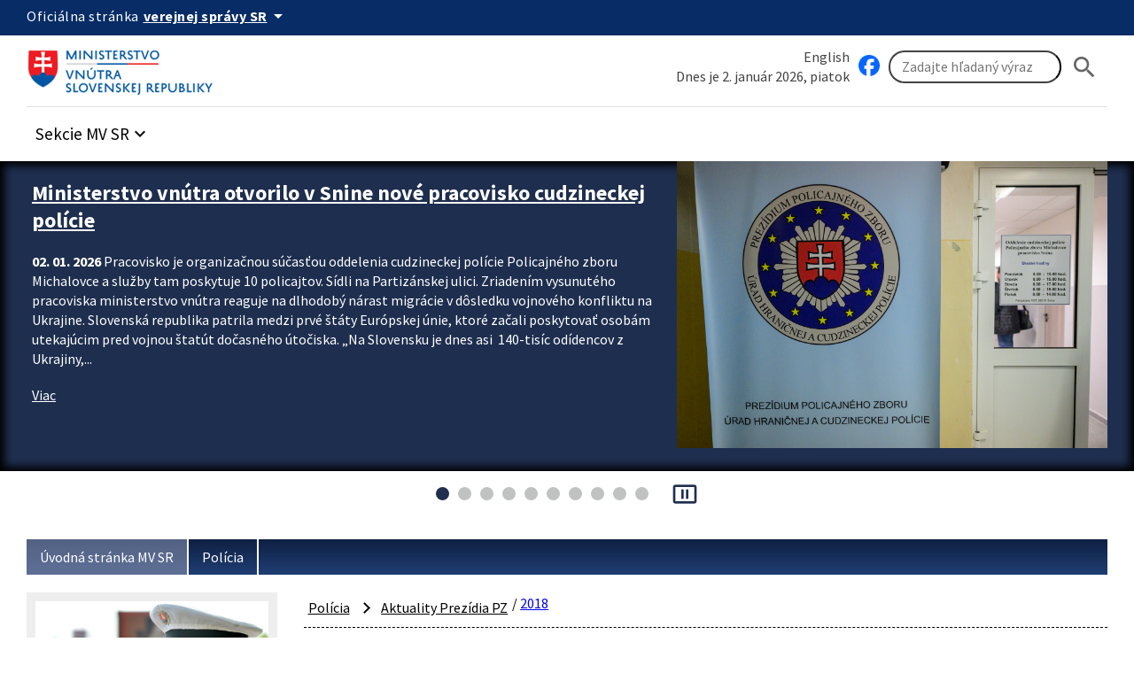

--- FILE ---
content_type: text/html; charset=UTF-8
request_url: https://www.minv.sk/?tlacove-spravy-2&sprava=pri-jarnych-prechadzkach-prirodou-budte-opatrni-neznami-pachatelia-rozmiestnuju-otravene-navnady
body_size: 133081
content:
<!doctype html>
<html lang="sk">
<head>
    <meta charset="utf-8">
    <meta name="viewport" content="width=device-width, initial-scale=1, viewport-fit=cover">
    <meta name="theme-color" content="#0b0c0c">
    <meta http-equiv="X-UA-Compatible" content="IE=edge">

    <meta name="description" lang="sk" content="Ministerstvo vnútra Slovenskej republiky">
    <meta name="copyright" content="Content © 2007-2026 Ministerstvo vnútra Slovenskej republiky">
    <meta name="author" content="Ministerstvo vnútra Slovenskej republiky">
    <meta property="og:title" content="Pri jarných prechádzkach prírodou  buďte opatrní, neznámi páchatelia rozmiestňujú otrávené návnady, Ministerstvo vnútra Slovenskej republiky">
<meta property="og:type" content="article">
<meta property="og:url" content="https://www.minv.sk/?tlacove-spravy-2&amp;sprava=pri-jarnych-prechadzkach-prirodou-budte-opatrni-neznami-pachatelia-rozmiestnuju-otravene-navnady">
<meta property="og:description" content="Ide o vysokorizikové chemické látky! Použité jedy sú nebezpečné nielen pre živočíchy, ale aj pre zdravie človeka. Polícia preto vyzýva k ostražitosti...">
<meta property="og:image" content="https://www.minv.sk/swift_data/source/images/lebka-hnaty-toxic-ilustr.JPG">
<meta property="og:image:width" content="485">
<meta property="og:image:height" content="368">
    <title>Pri jarných prechádzkach prírodou  buďte opatrní, neznámi páchatelia rozmiestňujú otrávené návnady, Ministerstvo vnútra Slovenskej republiky</title>

    <link rel="stylesheet" href="/vendor/id-sk/frontend/4/app.min.css">
    <link rel="stylesheet" href="/2024/css/app.min.css?v=2025-28">
    

    

    
    
</head>
<body class="govuk-template__body app-template__body minv-front">
<script>document.body.className += ' js-enabled' + ('noModule' in HTMLScriptElement.prototype ? ' govuk-frontend-supported' : '');</script>
<a class="sr-only sr-only-focusable" href="#hlavny-obsah">Preskocit na hlavný obsah</a>
<div class="app-whitespace-highlight">
    <div class="govuk-header__wrapper">
        <header class="govuk-header" data-module="govuk-header">
            <div class="govuk-header__container ">

                <div class="idsk-secondary-navigation govuk-width-container">
                    <div class="idsk-secondary-navigation__header">
                        <div class="idsk-secondary-navigation__heading">
                            <div class="idsk-secondary-navigation__heading-title">
                                <span class="idsk-secondary-navigation__heading-mobile">SK</span>
                                <span class="idsk-secondary-navigation__heading-desktop">Oficiálna stránka</span>

                                <button class="govuk-button govuk-button--texted--inverse idsk-secondary-navigation__heading-button"
                                        aria-expanded="false" aria-label="Oficiálna stránka verejnej správy">
                                    <span class="idsk-secondary-navigation__heading-mobile">e-Gov</span>
                                    <span class="idsk-secondary-navigation__heading-desktop"><b>verejnej správy SR</b></span>
                                    <span class="material-icons">arrow_drop_down</span>
                                </button>
                            </div>
                            <div class="idsk-secondary-navigation__body hidden" data-testid="secnav-children">
                                <div class="idsk-secondary-navigation__text">
                                    <div>
                                        <h3 class="govuk-body-s"><b>Doména gov.sk je oficiálna</b></h3>
                                        <p class="govuk-body-s">Toto je oficiálna webová stránka orgánu verejnej moci
                                            Slovenskej republiky. Oficiálne stránky využívajú najmä doménu gov.sk. <a
                                                    class="govuk-link--inverse"
                                                    href="https://www.slovensko.sk/sk/agendy/agenda/_organy-verejnej-moci"
                                                    target="_blank">Odkazy na jednotlivé webové sídla orgánov verejnej
                                                moci nájdete na tomto odkaze.</a></p>
                                    </div>
                                    <div>
                                        <h3 class="govuk-body-s"><b>Táto stránka je zabezpečená</b></h3>
                                        <p class="govuk-body-s max-width77-desktop">Buďte pozorní a vždy sa uistite, že
                                            zdieľate informácie iba cez zabezpečenú webovú stránku verejnej správy SR.
                                            Zabezpečená stránka vždy začína https:// pred názvom domény webového
                                            sídla.</p>
                                    </div>
                                </div>
                            </div>
                        </div>
                    </div>
                </div>
            </div>

            <div class="govuk-predheader govuk-width-container">
                <div class="govuk-header__logo">
                    <a href="/" class="govuk-header__link govuk-header__link--homepage"
                       title="Odkaz na titulnú stránku">


                        <img src="/assets/images/logominv.png" alt="logo Ministerstva vnútra Slovenskej republiky">
                    </a>
                </div>
                <div class="govuk-header__btns-search">
                    <div class="govuk-header__mobile-menu desktop-hidden">
                        <button type="button" class="govuk-header__menu-button font-bold govuk-js-header-toggle"
                                aria-controls="navigation" hidden>
                            Menu
                        </button>
                    </div>

                    <div class="idsk-searchbar__wrapper" role="search">
                        <div class="col1">
                            <div><a href="/?ministry-of-interior" class="govuk-link">English</a></div>
                            <div style="flex: 2;">Dnes je 2. január 2026, piatok</div>
                        </div>
                        <div class="col2">
                            <a href="https://www.facebook.com/ministerstvovnutraSR" class="govuk-link" target="_blank" id="facebook" title="Facebook stránka Ministerstvo vnútra SR"><img src="/swift_data/source/ikony/facebook_logo_primary_64.png" width="24" height="24" alt="Facebook logo"></a>

                            <form method="get" action="/swift_data/scripts/search/search.php" id="search-form">
                                <input type="hidden" name="category" value="2">
                                <input class="govuk-input" type="search" placeholder="Zadajte hľadaný výraz"
                                       maxlength="50"
                                       aria-label="Vyhľadávanie"
                                       title="Zadajte hľadaný výraz"
                                       name="text">
                                <button class="govuk-button govuk-button__basic" aria-label="Hladat"><span
                                       class="material-icons" aria-hidden="true">search</span></button>
                            </form>
                        </div>
                    </div>

                </div>
            </div>

            <nav id="navigation" aria-label="Menu" class="govuk-header__navigation govuk-width-container">
                <div class="govuk-header__navigation-list">
                    <ul>
                        <li class="govuk-header__navigation-item sekcie-mv-sr">
                            <div class="idsk-dropdown__wrapper" data-pseudolabel="položky">
                                <a role="button" href="#" class="govuk-button govuk-button--texted idsk-dropdown"
                                   aria-label="Rozbaliť položky" aria-haspopup="listbox">

                                    <span>Sekcie MV SR</span>
                                    <span class="material-icons" aria-hidden="true">keyboard_arrow_down</span>
                                </a>
                                <div class="idsk-dropdown__options idsk-shadow-medium">
                                    <div>
                                        <h3>Ministerstvo vnútra SR</h3>
                                        <img
                                                src="/swift_data/source/images/ikony/adresa.png" alt="Adresa">
                                        Pribinova 2, 812 72 Bratislava<br>
                                        <img
                                                src="/swift_data/source/images/ikony/telefon.png" alt="Telefón">
                                        02/5094 1111<br>
                                        <img src="/swift_data/source/images/ikony/fax.png"
                                             alt="Fax">
                                        02/5094 4397<br>
                                        <img
                                                src="/swift_data/source/images/ikony/e-mail.png" alt="E-mail"><a
                                                class="sehua govuk-link" href="TA.13G4@QGR2HD:FKRGS4@"><span class="sehuo">TA.13G4@QGR2HD@</span></a>
                                        <h3>Call centrum:</h3>
                                        <img
                                                src="/swift_data/source/images/ikony/sluchatka.png"
                                                alt="Telefon">
                                        <strong>0800 222 222</strong><br>
                                        Nahlásenie problému:<br>
<a class="govuk-link" title="Callcentrum MV SR" href="https://portal.minv.sk/wps/portal/!ut/p/a1/[base64]!!/dl5/d5/L2dBISEvZ0FBIS9nQSEh/" target="_blank">Formulár Call Centra MV SR</a><br><br>
                                        PO UT ŠT PIA: 8.00 - 16.00<br>
                                        STREDA: 8.00 - 17.00

                                    </div>
                                    <div>
                                        <ul>
                                            <li><a href="/?ministerstvo-vnutra" class="govuk-link">Ministerstvo vnútra SR</a></li>
                                            <li><a href="/?uvod-komisia-pre-volby" class="govuk-link">Štátna komisia pre voľby</a></li>
                                            <li><a href="/?miestna_statna_sprava" class="govuk-link">Okresné úrady/<strong>Klientske
                                                centrá</strong></a></li>
                                            <li><a title="Elektronické služby MV SR [nové okno]"
                                                   href="https://portal.minv.sk" class="govuk-link" target="_blank">Elektronické služby</a>
                                            </li>
                                            <li><a href="/?europske_programy" class="govuk-link">Európske programy</a></li>
                                            <li><a href="/?policia" class="govuk-link">Policajný zbor</a></li>
                                            <li><a href="https://www.stansapolicajtom.sk/" class="govuk-link">Staň sa policajtom</a></li>
                                            <li><a href="/?azyl-migracia" class="govuk-link">Azyl a migrácia</a></li>
                                            <li><strong><a href="/?vizova-info-typy-viz-1" class="govuk-link">Cudzinci</a></strong></li>
                                            <li><a href="/?sekcia-verejnej-spravy" class="govuk-link">Verejná správa</a></li>
                                            <li><a title="Inštitút správnych a bezpečnostných analýz MV SR"
                                                   href="/?institut-spravnych-bezpecnostnych-analyz-isba" class="govuk-link">Správne a
                                                bezpečnostné analýzy</a></li>
                                        </ul>
                                    </div>
                                    <div>
                                        <ul>
                                            <li><a title="E-trhovisko [nové okno]" href="http://www.eks.sk" class="govuk-link"
                                                   target="_blank">E-trhovisko</a></li>
                                            <li><strong><a title="Vestník vlády SR"
                                                           href="https://www.minv.sk/?vestnik-vlady-sr" class="govuk-link">Vestník vlády
                                                SR</a></strong></li>
                                            <li><a href="/?hasici-zachranari" class="govuk-link">Hasiči a záchranári</a></li>
                                            <li><a href="/?Organizacia" class="govuk-link">Krízové riadenie</a></li>
                                            <li><a href="/?schengen-uvod" class="govuk-link">Schengen</a></li>
                                            <li><a href="/?ros" class="govuk-link">Rozvoj občianskej spoločnosti</a></li>
                                            <li><a title="Športové centrum polície [nové okno]"
                                                   href="http://www.scpolicie.sk" class="govuk-link" target="_blank">Športové centrum
                                                polície</a></li>
                                        </ul>
                                    </div>
                                </div>
                            </div>
                        </li>
                    </ul>
                </div>
            </nav>
        </header>
    </div>

    <div class="minv-carousel" data-interval-seconds="5" data-autostart="true"
         data-txt-play="Spustit automatický posun upútavok" data-txt-stop="Zastavit automatický posun upútavok">
        <div class="minv-carousel-section">
            <div class="govuk-width-container">
                <div class="minv-carousel-items" role="listbox">
<div class="minv-carousel-item">
    <div class="minv-carousel-caption">
        <h2>
            <a href="/?tlacove-spravy-1&amp;sprava=ministerstvo-vnutra-otvorilo-v-snine-nove-pracovisko-cudzineckej-policie"
               class="govuk-link">Ministerstvo vnútra otvorilo v Snine nové pracovisko cudzineckej polície</a></h2>
        <p>
            <time datetime="2026-01-02">02. 01. 2026</time> Pracovisko je organizačnou súčasťou oddelenia cudzineckej polície Policajného zboru Michalovce a služby tam poskytuje 10 policajtov. Sídli na Partizánskej ulici. Zriadením vysunutého pracoviska ministerstvo vnútra reaguje na dlhodobý nárast migrácie v dôsledku vojnového konfliktu na Ukrajine.
Slovenská republika patrila medzi prvé štáty Európskej únie, ktoré začali poskytovať osobám utekajúcim pred vojnou štatút dočasného útočiska. „Na Slovensku je dnes asi  140-tisíc odídencov z Ukrajiny,...
        </p>
        <a href="/?tlacove-spravy-1&amp;sprava=ministerstvo-vnutra-otvorilo-v-snine-nove-pracovisko-cudzineckej-policie"
           class="govuk-link">
            <i class="fa fa-arrow-right" aria-hidden="true"></i>
            Viac
        </a>
    </div>
    <div class="minv-carousel-item-img"><a
            href="/?tlacove-spravy-1&amp;sprava=ministerstvo-vnutra-otvorilo-v-snine-nove-pracovisko-cudzineckej-policie"
            class="govuk-link"><img
            src="/swift_data/source/mvsr_a_eu/fabianova/ilustracne/2026_01_02_OtvorenieCudzineckejPolicieSnina_06182937.jpg"
            alt="UHCP"></a>
    </div>
</div><div class="minv-carousel-item">
    <div class="minv-carousel-caption">
        <h2>
            <a href="/?tlacove-spravy-2&amp;sprava=policajny-zbor-v-roku-2025-stabilizacia-a-modernizacia"
               class="govuk-link">Policajný zbor v roku 2025: stabilizácia a modernizácia</a></h2>
        <p>
            <time datetime="2025-12-19">19. 12. 2025</time> Rok 2025 bol pre Policajný zbor SR rokom stabilizácie, modernizácie a konkrétnych výsledkov. Systematické opatrenia Ministerstva vnútra SR pod vedením ministra vnútra Matúša Šutaja Eštoka priniesli zlepšenie personálnej situácie, pracovných podmienok policajtov a modernizáciu materiálno-technického vybavenia. Policajný zbor je dnes stabilizovanejší, lepšie vybavený a jeho spolupráca so samosprávami sa posilňuje, čo priamo prispieva k vyššej bezpečnosti obyvateľov. O dosiahnutých opatreniach a...
        </p>
        <a href="/?tlacove-spravy-2&amp;sprava=policajny-zbor-v-roku-2025-stabilizacia-a-modernizacia"
           class="govuk-link">
            <i class="fa fa-arrow-right" aria-hidden="true"></i>
            Viac
        </a>
    </div>
    <div class="minv-carousel-item-img"><a
            href="/?tlacove-spravy-2&amp;sprava=policajny-zbor-v-roku-2025-stabilizacia-a-modernizacia"
            class="govuk-link"><img
            src="/swift_data/source/images/policia-stabilizacia-modernizaciailustr.PNG"
            alt="policia-stabilizacia-modernizaciailustr"></a>
    </div>
</div><div class="minv-carousel-item">
    <div class="minv-carousel-caption">
        <h2>
            <a href="/?tlacove-spravy-7&amp;sprava=dlhodobo-nepoistene-vozidla-budu-vyradene-z-evidencie-zavedie-sa-objektivna-zodpovednost-za-povinne-zmluvne-poistenie"
               class="govuk-link">Dlhodobo nepoistené vozidlá budú vyradené z evidencie, zavedie sa objektívna zodpovednosť za povinné zmluvné poistenie</a></h2>
        <p>
            <time datetime="2025-12-17">17. 12. 2025</time> Vláda v stredu 17. decembra 2025 schválila návrh zákona, ktorý zefektívni systém povinného zmluvného poistenia (PZP) a radikálne zníži počet nepoistených vozidiel v cestnej premávke. Nové pravidlá umožnia vyradenie dlhodobo nepoistených vozidiel z evidencie a automatické ukladanie pokút za nesplnenie povinnosti mať uzatvorené PZP. Autá bez PZP už po novom neprejdú technickou a emisnou kontrolou. 
Návrh zákona vypracovalo ministerstvo vnútra v spolupráci s rezortmi dopravy a financií v...
        </p>
        <a href="/?tlacove-spravy-7&amp;sprava=dlhodobo-nepoistene-vozidla-budu-vyradene-z-evidencie-zavedie-sa-objektivna-zodpovednost-za-povinne-zmluvne-poistenie"
           class="govuk-link">
            <i class="fa fa-arrow-right" aria-hidden="true"></i>
            Viac
        </a>
    </div>
    <div class="minv-carousel-item-img"><a
            href="/?tlacove-spravy-7&amp;sprava=dlhodobo-nepoistene-vozidla-budu-vyradene-z-evidencie-zavedie-sa-objektivna-zodpovednost-za-povinne-zmluvne-poistenie"
            class="govuk-link"><img
            src="/swift_data/source/images/pzp-ilustr.png"
            alt="pzp-ilustr"></a>
    </div>
</div><div class="minv-carousel-item">
    <div class="minv-carousel-caption">
        <h2>
            <a href="/?tlacove-spravy-2&amp;sprava=ministerstva-vnutra-a-obrany-posielaju-do-terenu-zandarov-na-zvysenie-bezpecnosti-vo-vidieckych-oblastiach"
               class="govuk-link">Ministerstvá vnútra a obrany posielajú do terénu žandárov na zvýšenie bezpečnosti vo vidieckych oblastiach </a></h2>
        <p>
            <time datetime="2025-12-12">12. 12. 2025</time> Do terénu naprieč Slovenskom vyrazili prvé žandárske hliadky, ktoré budú podporovať Policajný zbor pri zabezpečovaní verejného poriadku a posilnia hliadkovú službu vo vybraných vidieckych lokalitách. Žandársky zbor predstavili v piatok 12. decembra 2025 minister vnútra Matúš Šutaj Eštok a podpredseda vlády a minister obrany Robert Kaliňák. 

Nasadenie Žandárskeho zboru je výsledkom niekoľkomesačnej intenzívnej prípravy a spolupráce medzi Policajným zborom a Ozbrojenými silami SR. V pilotnej fáze...
        </p>
        <a href="/?tlacove-spravy-2&amp;sprava=ministerstva-vnutra-a-obrany-posielaju-do-terenu-zandarov-na-zvysenie-bezpecnosti-vo-vidieckych-oblastiach"
           class="govuk-link">
            <i class="fa fa-arrow-right" aria-hidden="true"></i>
            Viac
        </a>
    </div>
    <div class="minv-carousel-item-img"><a
            href="/?tlacove-spravy-2&amp;sprava=ministerstva-vnutra-a-obrany-posielaju-do-terenu-zandarov-na-zvysenie-bezpecnosti-vo-vidieckych-oblastiach"
            class="govuk-link"><img
            src="/swift_data/source/images/zandari121225a.jpg"
            alt="zandari121225a"></a>
    </div>
</div><div class="minv-carousel-item">
    <div class="minv-carousel-caption">
        <h2>
            <a href="/?tlacove-spravy-2&amp;sprava=kampan-prelom-ticho-bezpecne-na-skolach-ma-podporit-bezpecne-a-otvorene-prostredie-v-skolach"
               class="govuk-link">Kampaň „Prelom ticho – Bezpečne na školách&quot; má podporiť bezpečné a otvorené prostredie v školách</a></h2>
        <p>
            <time datetime="2025-11-06">06. 11. 2025</time> Ministerstvo vnútra SR spustilo prostredníctvom Úradu prevencie kriminality, odboru poriadkovej polície a odboru výcviku Prezídia PZ v spolupráci s Ministerstvom školstva, výskumu, vývoja a mládeže SR novú kampaň s názvom Prelom ticho – Bezpečne na školách.

Kampaň je primárne zameraná na pedagógov, odborných zamestnancov a ostatných zamestnancov škôl - aby dokázali na podobné situácie reagovať odborne, citlivo a so znalosťou trestnoprávnych a iných súvislostí. Sekundárnou cieľovou skupinou sú...
        </p>
        <a href="/?tlacove-spravy-2&amp;sprava=kampan-prelom-ticho-bezpecne-na-skolach-ma-podporit-bezpecne-a-otvorene-prostredie-v-skolach"
           class="govuk-link">
            <i class="fa fa-arrow-right" aria-hidden="true"></i>
            Viac
        </a>
    </div>
    <div class="minv-carousel-item-img"><a
            href="/?tlacove-spravy-2&amp;sprava=kampan-prelom-ticho-bezpecne-na-skolach-ma-podporit-bezpecne-a-otvorene-prostredie-v-skolach"
            class="govuk-link"><img
            src="/swift_data/source/images/prelomticho-ilustr.PNG"
            alt="prelomticho-ilustr"></a>
    </div>
</div><div class="minv-carousel-item">
    <div class="minv-carousel-caption">
        <h2>
            <a href="/?tlacove-spravy-2&amp;sprava=zmeny-v-pravidlach-cestnej-premavky-prinesu-vyssiu-ochranu-chodcov-prisnejsie-sankcie-za-rychlost-a-viac-pravomoci-pre-obce"
               class="govuk-link">Zmeny v pravidlách cestnej premávky prinesú vyššiu ochranu chodcov, prísnejšie sankcie za rýchlosť a viac právomocí pre obce</a></h2>
        <p>
            <time datetime="2025-11-05">05. 11. 2025</time> Obce a mestá dostanú nové právomoci v rámci objektívnej zodpovednosti, posilní sa ochrana chodcov na priechode a chodníku, sprísnia sa sankcie pre cestných pirátov, vodičský výcvik aj skúška budú rozdelené na teóriu a prax a zavedie sa nový program na nápravu recidivistov. To sú hlavné zmeny v rozsiahlej novele zákona č. 8/2009 Z. z.  o cestnej premávke  pripravenej ministerstvom vnútra, ktorej návrh schválila v stredu 5. novembra 2025 vláda. 
„Súčasťou úsilia o bezpečné Slovensko je aj vyššia...
        </p>
        <a href="/?tlacove-spravy-2&amp;sprava=zmeny-v-pravidlach-cestnej-premavky-prinesu-vyssiu-ochranu-chodcov-prisnejsie-sankcie-za-rychlost-a-viac-pravomoci-pre-obce"
           class="govuk-link">
            <i class="fa fa-arrow-right" aria-hidden="true"></i>
            Viac
        </a>
    </div>
    <div class="minv-carousel-item-img"><a
            href="/?tlacove-spravy-2&amp;sprava=zmeny-v-pravidlach-cestnej-premavky-prinesu-vyssiu-ochranu-chodcov-prisnejsie-sankcie-za-rychlost-a-viac-pravomoci-pre-obce"
            class="govuk-link"><img
            src="/swift_data/source/mvsr/images/ilustracky/paragraph2.jpg"
            alt="Ilustračný obrázok znázorňujúci paragraf"></a>
    </div>
</div><div class="minv-carousel-item">
    <div class="minv-carousel-caption">
        <h2>
            <a href="/?tlacove-spravy-2&amp;sprava=sviatok-vsetkych-svatych-je-aj-v-znameni-zvyseneho-pohybu-chodcov-a-motoristov"
               class="govuk-link">Sviatok všetkých svätých je aj v znamení zvýšeného pohybu chodcov a motoristov</a></h2>
        <p>
            <time datetime="2025-10-27">27. 10. 2025</time> Preto polícia prijíma preventívne opatrenia na zaistenie verejného poriadku a bezpečnosti a plynulosti cestnej premávky. Policajné hliadky budú počas týchto dní posilnené, a to nielen v okolí cintorínov, ale aj na hlavných dopravných ťahoch. Zámerom je predísť zbytočným nehodám a ochrániť životy a zdravie.
Dušičky sú obdobím, kedy mnohí ľudia častejšie navštevujú kostoly a pietne miesta. Zvýšený pohyb vozidiel a peších v okolí cintorínov, kostolov a pietnych miest si vyžaduje zvýšenú pozornosť a...
        </p>
        <a href="/?tlacove-spravy-2&amp;sprava=sviatok-vsetkych-svatych-je-aj-v-znameni-zvyseneho-pohybu-chodcov-a-motoristov"
           class="govuk-link">
            <i class="fa fa-arrow-right" aria-hidden="true"></i>
            Viac
        </a>
    </div>
    <div class="minv-carousel-item-img"><a
            href="/?tlacove-spravy-2&amp;sprava=sviatok-vsetkych-svatych-je-aj-v-znameni-zvyseneho-pohybu-chodcov-a-motoristov"
            class="govuk-link"><img
            src="/swift_data/source/images/dusicky-ilustrak-oktober2018.jpg"
            alt="dusicky-ilustrak-oktober2018"></a>
    </div>
</div><div class="minv-carousel-item">
    <div class="minv-carousel-caption">
        <h2>
            <a href="/?tlacove-spravy-2&amp;sprava=gen-jana-maskarova-je-oficialne-ustanovena-do-funkcie-prezidentky-policajneho-zboru"
               class="govuk-link">Gen. Jana Maškarová je oficiálne ustanovená do funkcie prezidentky Policajného zboru</a></h2>
        <p>
            <time datetime="2025-10-21">21. 10. 2025</time> Minister vnútra Matúš Šutaj Eštok v utorok 21. októbra 2025 ustanovil do funkcie prezidentky Policajného zboru gen. JUDr. Janu Maškarovú. „Pani generálka Maškarová je prvou ženou ustanovenou do čela slovenskej polície. Stotožňujem sa s jej jasnou víziou - posilniť stabilitu, odbornosť a dôveru verejnosti v políciu,&quot; povedal minister vnútra Matúš Šutaj Eštok. Dodal, že sú pred ňou náročné úlohy – pokračovať v stabilizácii Policajného zboru a zvyšovať bezpečnosť v uliciach.

Policajná prezidentka...
        </p>
        <a href="/?tlacove-spravy-2&amp;sprava=gen-jana-maskarova-je-oficialne-ustanovena-do-funkcie-prezidentky-policajneho-zboru"
           class="govuk-link">
            <i class="fa fa-arrow-right" aria-hidden="true"></i>
            Viac
        </a>
    </div>
    <div class="minv-carousel-item-img"><a
            href="/?tlacove-spravy-2&amp;sprava=gen-jana-maskarova-je-oficialne-ustanovena-do-funkcie-prezidentky-policajneho-zboru"
            class="govuk-link"><img
            src="/swift_data/source/images/maskarova-estok-vymenovanie2.jpeg"
            alt="maskarova-estok-vymenovanie2"></a>
    </div>
</div><div class="minv-carousel-item">
    <div class="minv-carousel-caption">
        <h2>
            <a href="/?tlacove-spravy-1&amp;sprava=slovensko-zacne-system-vstup-vystup-spustat-postupne-hranicne-kontroly-mozu-kratkodobo-trvat-dlhsie"
               class="govuk-link">Slovensko začne systém Vstup/Výstup spúšťať postupne, hraničné kontroly môžu krátkodobo trvať dlhšie</a></h2>
        <p>
            <time datetime="2025-10-10">10. 10. 2025</time> Systém vstup/výstup (EES) je súčasťou širšieho európskeho rámca interoperability, ktorého cieľom je zlepšenie riadenia vonkajších hraníc, zabránenie neregulárnemu prisťahovalectvu a uľahčenie riadenia migračných tokov. Okrem toho by systém vstup/výstup mal prispievať k predchádzaniu teroristickým trestným činom a iným závažným trestnými činom, ich odhaľovaniu a vyšetrovaniu.
Slovenská republika bude systém Vstup/výstup /EES/ do prevádzky uvádzať postupne počas šesťmesačného obdobia. Od 10....
        </p>
        <a href="/?tlacove-spravy-1&amp;sprava=slovensko-zacne-system-vstup-vystup-spustat-postupne-hranicne-kontroly-mozu-kratkodobo-trvat-dlhsie"
           class="govuk-link">
            <i class="fa fa-arrow-right" aria-hidden="true"></i>
            Viac
        </a>
    </div>
    <div class="minv-carousel-item-img"><a
            href="/?tlacove-spravy-1&amp;sprava=slovensko-zacne-system-vstup-vystup-spustat-postupne-hranicne-kontroly-mozu-kratkodobo-trvat-dlhsie"
            class="govuk-link"><img
            src="/swift_data/source/images/entry-exit101012115ilustr.JPG"
            alt="entry-exit101012115ilustr"></a>
    </div>
</div><div class="minv-carousel-item">
    <div class="minv-carousel-caption">
        <h2>
            <a href="/?tlacove-spravy-2&amp;sprava=novou-kampanou-bojuje-ministerstvo-vnutra-proti-podvodom-na-senioroch-v-kazdom-kute-slovenska"
               class="govuk-link">Novou kampaňou bojuje ministerstvo vnútra proti podvodom na senioroch v každom kúte Slovenska </a></h2>
        <p>
            <time datetime="2025-10-02">02. 10. 2025</time> Ministerstvo vnútra SR vo štvrtok 2. októbra 2025 odštartovalo preventívnu kampaň, ktorou chce osloviť všetkých seniorov poberajúcich dôchodok v hotovosti, aby nenaleteli podvodníkom. Na Slovensku žije približne 930-tisíc dôchodcov vo veku nad 65 rokov a žiaľ podľa štatistík sa počet evidovaných prípadov, kedy sa práve seniori stávajú obeťami podvodníkov zvyšuje. Kampaňou chce ministerstvo ešte viac apelovať na seniorov, aby boli ostražití.

„V minulom roku páchatelia okradli 125 seniorov...
        </p>
        <a href="/?tlacove-spravy-2&amp;sprava=novou-kampanou-bojuje-ministerstvo-vnutra-proti-podvodom-na-senioroch-v-kazdom-kute-slovenska"
           class="govuk-link">
            <i class="fa fa-arrow-right" aria-hidden="true"></i>
            Viac
        </a>
    </div>
    <div class="minv-carousel-item-img"><a
            href="/?tlacove-spravy-2&amp;sprava=novou-kampanou-bojuje-ministerstvo-vnutra-proti-podvodom-na-senioroch-v-kazdom-kute-slovenska"
            class="govuk-link"><img
            src="/swift_data/source/images/senior-letak2025.JPG"
            alt="senior-letak2025"></a>
    </div>
</div>
                </div>
            </div>
        </div>
        <div class="minv-carousel-controls"></div>
    </div>
    <main class="govuk-main-wrapper govuk-main-wrapper--auto-spacing">
        <div class="govuk-width-container pdt-25 pdb-25">
            <nav aria-label="Omrvinková navigácia" id="nav-main">
                <div class="govuk-breadcrumbs">
                    <ol class="govuk-breadcrumbs__list">
                        <li class="govuk-breadcrumbs__list-item">
                            <a class="govuk-breadcrumbs__link" href="/">Úvodná stránka MV SR</a>
                        </li><li class="govuk-breadcrumbs__list-item">
                            <a class="govuk-breadcrumbs__link" href="/?policia">Polícia</a>
                        </li>
                    </ol>
                </div>
            </nav>

            <div class="govuk-grid-row" id="idsk-article-pattern">
                <!-- SIDE -->
                <div class="govuk-grid-column-one-quarter-from-desktop custom-col-full-tablet">
                    <div class="sidemenu">
                        <img src="/swift_data/source/images/2024/uvodne_stranky/25.jpg" alt="Polícia">
                        <button type="button" class="sidemenu_button govuk-link">Polícia</button>
                        <div class="sidemenu_list">
                            <div class="small-nav -alt" role="navigation" aria-label="Vedľajšia navigácia">
<ul><li id="menu-item-278" class="menu-item menu-item-type-post_type menu-item-object-urad menu-item-278"><a href="/?policia" class="menu-item-link">Úvodná stránka</a>                                    </li><li id="menu-item-6205" class="menu-item menu-item-type-post_type menu-item-object-urad menu-item-has-children menu-item-6205"><a href="/?PZ_SR-eticky-kodex" class="menu-item-link">Policajný zbor</a>                                    <ul class="sub-menu"><li id="menu-item-6349" class="menu-item menu-item-type-post_type menu-item-object-urad menu-item-6349"><a href="/?hodnosti_v_PZ" class="menu-item-link">Hodnosti</a></li><li id="menu-item-6392" class="menu-item menu-item-type-post_type menu-item-object-urad menu-item-has-children menu-item-6392"><a href="/?cpv-mvsr" class="menu-item-link">Vzdelávanie</a><ul class="sub-menu"><li id="menu-item-1283" class="menu-item menu-item-type-post_type menu-item-object-urad menu-item-1283"><a href="/?cpv-mvsr" class="menu-item-link">Centrum vzdelávania a psychológie</a></li><li id="menu-item-414" class="menu-item menu-item-type-post_type menu-item-object-urad menu-item-414"><a href="/?akademia_PZ" class="menu-item-link">Akadémia PZ</a></li><li id="menu-item-247" class="menu-item menu-item-type-post_type menu-item-object-urad menu-item-247"><a href="/?zameranie-skoly" class="menu-item-link">SOŠ PZ Bratislava</a></li><li id="menu-item-255" class="menu-item menu-item-type-post_type menu-item-object-urad menu-item-255"><a href="/?zameranie-skoly-1" class="menu-item-link">SOŠ PZ Pezinok</a></li><li id="menu-item-263" class="menu-item menu-item-type-post_type menu-item-object-urad menu-item-263"><a href="/?sospzke" class="menu-item-link">SOŠ PZ Košice</a></li></ul></li><li id="menu-item-5564" class="menu-item menu-item-type-post_type menu-item-object-urad menu-item-has-children menu-item-5564"><a href="/?sluzobny_pomer_v_PZ" class="menu-item-link">Kariéra</a><ul class="sub-menu"><li id="menu-item-57" class="menu-item menu-item-type-post_type menu-item-object-urad menu-item-57"><a href="/?pracovne-prilezitosti-3" class="menu-item-link">Pracovné príležitosti</a></li><li id="menu-item-11774" class="menu-item menu-item-type-post_type menu-item-object-urad menu-item-11774"><a href="/?kampan-stan-sa-policajtom" class="menu-item-link">Staň sa policajtom!</a></li></ul></li><li id="menu-item-435" class="menu-item menu-item-type-post_type menu-item-object-urad menu-item-435"><a href="/?informacie-pre-poberatelov" class="menu-item-link">Sociálne zabezpečenie</a></li><li id="menu-item-1516" class="menu-item menu-item-type-post_type menu-item-object-urad menu-item-1516"><a href="/?dokumenty-na-stiahnutie-8" class="menu-item-link">Dokumenty</a></li><li id="menu-item-1693" class="menu-item menu-item-type-post_type menu-item-object-urad menu-item-1693"><a href="/?muzeum-policie-slovenskej-republiky" class="menu-item-link">Múzeum polície</a></li></ul></li><li id="menu-item-17523" class="menu-item menu-item-type-post_type menu-item-object-urad menu-item-17523"><a href="/?kampan-stan-sa-policajtom" class="menu-item-link">STAŇ SA POLICAJTOM!</a>                                    </li><li id="menu-item-284" class="menu-item menu-item-type-post_type menu-item-object-urad menu-item-has-children active current-menu-ancestor current-menu-parent menu-item-284"><a href="/?tlacove-spravy-2" class="menu-item-link">Aktuality Prezídia PZ</a>                                    <ul class="sub-menu"><li id="menu-item-284-2026" class="menu-item menu-item-type-post_type menu-item-object-urad menu-item-has-children menu-item-284-2026"><a href="/?tlacove-spravy-2&amp;rok=2026" class="menu-item-link">2026</a></li><li id="menu-item-284-2025" class="menu-item menu-item-type-post_type menu-item-object-urad menu-item-has-children menu-item-284-2025"><a href="/?tlacove-spravy-2&amp;rok=2025" class="menu-item-link">2025</a></li><li id="menu-item-284-2024" class="menu-item menu-item-type-post_type menu-item-object-urad menu-item-has-children menu-item-284-2024"><a href="/?tlacove-spravy-2&amp;rok=2024" class="menu-item-link">2024</a></li><li id="menu-item-284-2023" class="menu-item menu-item-type-post_type menu-item-object-urad menu-item-has-children menu-item-284-2023"><a href="/?tlacove-spravy-2&amp;rok=2023" class="menu-item-link">2023</a></li><li id="menu-item-284-2022" class="menu-item menu-item-type-post_type menu-item-object-urad menu-item-has-children menu-item-284-2022"><a href="/?tlacove-spravy-2&amp;rok=2022" class="menu-item-link">2022</a></li><li id="menu-item-284-2021" class="menu-item menu-item-type-post_type menu-item-object-urad menu-item-has-children menu-item-284-2021"><a href="/?tlacove-spravy-2&amp;rok=2021" class="menu-item-link">2021</a></li><li id="menu-item-284-2020" class="menu-item menu-item-type-post_type menu-item-object-urad menu-item-has-children menu-item-284-2020"><a href="/?tlacove-spravy-2&amp;rok=2020" class="menu-item-link">2020</a></li><li id="menu-item-284-2019" class="menu-item menu-item-type-post_type menu-item-object-urad menu-item-has-children menu-item-284-2019"><a href="/?tlacove-spravy-2&amp;rok=2019" class="menu-item-link">2019</a></li><li id="menu-item-284-2018" class="menu-item menu-item-type-post_type menu-item-object-urad menu-item-has-children active current-menu-ancestor current-menu-parent menu-item-284-2018"><a href="/?tlacove-spravy-2&amp;rok=2018" class="menu-item-link">2018</a><ul class="sub-menu"><li id="menu-item-284-2018-12" class="menu-item menu-item-type-post_type menu-item-object-urad menu-item-284-2018-12"><a href="/?tlacove-spravy-2&amp;rok=2018&amp;mesiac=12" class="menu-item-link">december</a></li><li id="menu-item-284-2018-11" class="menu-item menu-item-type-post_type menu-item-object-urad menu-item-284-2018-11"><a href="/?tlacove-spravy-2&amp;rok=2018&amp;mesiac=11" class="menu-item-link">november</a></li><li id="menu-item-284-2018-10" class="menu-item menu-item-type-post_type menu-item-object-urad menu-item-284-2018-10"><a href="/?tlacove-spravy-2&amp;rok=2018&amp;mesiac=10" class="menu-item-link">október</a></li><li id="menu-item-284-2018-9" class="menu-item menu-item-type-post_type menu-item-object-urad menu-item-284-2018-9"><a href="/?tlacove-spravy-2&amp;rok=2018&amp;mesiac=9" class="menu-item-link">september</a></li><li id="menu-item-284-2018-8" class="menu-item menu-item-type-post_type menu-item-object-urad menu-item-284-2018-8"><a href="/?tlacove-spravy-2&amp;rok=2018&amp;mesiac=8" class="menu-item-link">august</a></li><li id="menu-item-284-2018-7" class="menu-item menu-item-type-post_type menu-item-object-urad menu-item-284-2018-7"><a href="/?tlacove-spravy-2&amp;rok=2018&amp;mesiac=7" class="menu-item-link">júl</a></li><li id="menu-item-284-2018-6" class="menu-item menu-item-type-post_type menu-item-object-urad menu-item-284-2018-6"><a href="/?tlacove-spravy-2&amp;rok=2018&amp;mesiac=6" class="menu-item-link">jún</a></li><li id="menu-item-284-2018-5" class="menu-item menu-item-type-post_type menu-item-object-urad menu-item-284-2018-5"><a href="/?tlacove-spravy-2&amp;rok=2018&amp;mesiac=5" class="menu-item-link">máj</a></li><li id="menu-item-284-2018-4" class="menu-item menu-item-type-post_type menu-item-object-urad menu-item-284-2018-4"><a href="/?tlacove-spravy-2&amp;rok=2018&amp;mesiac=4" class="menu-item-link">apríl</a></li><li id="menu-item-284-2018-3" class="menu-item menu-item-type-post_type menu-item-object-urad current-menu-item menu-item-284-2018-3"><a href="/?tlacove-spravy-2&amp;rok=2018&amp;mesiac=3" class="menu-item-link">marec</a></li><li id="menu-item-284-2018-2" class="menu-item menu-item-type-post_type menu-item-object-urad menu-item-284-2018-2"><a href="/?tlacove-spravy-2&amp;rok=2018&amp;mesiac=2" class="menu-item-link">február</a></li><li id="menu-item-284-2018-1" class="menu-item menu-item-type-post_type menu-item-object-urad menu-item-284-2018-1"><a href="/?tlacove-spravy-2&amp;rok=2018&amp;mesiac=1" class="menu-item-link">január</a></li></ul></li><li id="menu-item-284-2017" class="menu-item menu-item-type-post_type menu-item-object-urad menu-item-has-children menu-item-284-2017"><a href="/?tlacove-spravy-2&amp;rok=2017" class="menu-item-link">2017</a><ul class="sub-menu"><li id="menu-item-284-2018-12" class="menu-item menu-item-type-post_type menu-item-object-urad menu-item-284-2018-12"><a href="/?tlacove-spravy-2&amp;rok=2018&amp;mesiac=12" class="menu-item-link">december</a></li><li id="menu-item-284-2018-11" class="menu-item menu-item-type-post_type menu-item-object-urad menu-item-284-2018-11"><a href="/?tlacove-spravy-2&amp;rok=2018&amp;mesiac=11" class="menu-item-link">november</a></li><li id="menu-item-284-2018-10" class="menu-item menu-item-type-post_type menu-item-object-urad menu-item-284-2018-10"><a href="/?tlacove-spravy-2&amp;rok=2018&amp;mesiac=10" class="menu-item-link">október</a></li><li id="menu-item-284-2018-9" class="menu-item menu-item-type-post_type menu-item-object-urad menu-item-284-2018-9"><a href="/?tlacove-spravy-2&amp;rok=2018&amp;mesiac=9" class="menu-item-link">september</a></li><li id="menu-item-284-2018-8" class="menu-item menu-item-type-post_type menu-item-object-urad menu-item-284-2018-8"><a href="/?tlacove-spravy-2&amp;rok=2018&amp;mesiac=8" class="menu-item-link">august</a></li><li id="menu-item-284-2018-7" class="menu-item menu-item-type-post_type menu-item-object-urad menu-item-284-2018-7"><a href="/?tlacove-spravy-2&amp;rok=2018&amp;mesiac=7" class="menu-item-link">júl</a></li><li id="menu-item-284-2018-6" class="menu-item menu-item-type-post_type menu-item-object-urad menu-item-284-2018-6"><a href="/?tlacove-spravy-2&amp;rok=2018&amp;mesiac=6" class="menu-item-link">jún</a></li><li id="menu-item-284-2018-5" class="menu-item menu-item-type-post_type menu-item-object-urad menu-item-284-2018-5"><a href="/?tlacove-spravy-2&amp;rok=2018&amp;mesiac=5" class="menu-item-link">máj</a></li><li id="menu-item-284-2018-4" class="menu-item menu-item-type-post_type menu-item-object-urad menu-item-284-2018-4"><a href="/?tlacove-spravy-2&amp;rok=2018&amp;mesiac=4" class="menu-item-link">apríl</a></li><li id="menu-item-284-2018-3" class="menu-item menu-item-type-post_type menu-item-object-urad current-menu-item menu-item-284-2018-3"><a href="/?tlacove-spravy-2&amp;rok=2018&amp;mesiac=3" class="menu-item-link">marec</a></li><li id="menu-item-284-2018-2" class="menu-item menu-item-type-post_type menu-item-object-urad menu-item-284-2018-2"><a href="/?tlacove-spravy-2&amp;rok=2018&amp;mesiac=2" class="menu-item-link">február</a></li><li id="menu-item-284-2018-1" class="menu-item menu-item-type-post_type menu-item-object-urad menu-item-284-2018-1"><a href="/?tlacove-spravy-2&amp;rok=2018&amp;mesiac=1" class="menu-item-link">január</a></li></ul></li><li id="menu-item-284-2016" class="menu-item menu-item-type-post_type menu-item-object-urad menu-item-has-children menu-item-284-2016"><a href="/?tlacove-spravy-2&amp;rok=2016" class="menu-item-link">2016</a><ul class="sub-menu"><li id="menu-item-284-2018-12" class="menu-item menu-item-type-post_type menu-item-object-urad menu-item-284-2018-12"><a href="/?tlacove-spravy-2&amp;rok=2018&amp;mesiac=12" class="menu-item-link">december</a></li><li id="menu-item-284-2018-11" class="menu-item menu-item-type-post_type menu-item-object-urad menu-item-284-2018-11"><a href="/?tlacove-spravy-2&amp;rok=2018&amp;mesiac=11" class="menu-item-link">november</a></li><li id="menu-item-284-2018-10" class="menu-item menu-item-type-post_type menu-item-object-urad menu-item-284-2018-10"><a href="/?tlacove-spravy-2&amp;rok=2018&amp;mesiac=10" class="menu-item-link">október</a></li><li id="menu-item-284-2018-9" class="menu-item menu-item-type-post_type menu-item-object-urad menu-item-284-2018-9"><a href="/?tlacove-spravy-2&amp;rok=2018&amp;mesiac=9" class="menu-item-link">september</a></li><li id="menu-item-284-2018-8" class="menu-item menu-item-type-post_type menu-item-object-urad menu-item-284-2018-8"><a href="/?tlacove-spravy-2&amp;rok=2018&amp;mesiac=8" class="menu-item-link">august</a></li><li id="menu-item-284-2018-7" class="menu-item menu-item-type-post_type menu-item-object-urad menu-item-284-2018-7"><a href="/?tlacove-spravy-2&amp;rok=2018&amp;mesiac=7" class="menu-item-link">júl</a></li><li id="menu-item-284-2018-6" class="menu-item menu-item-type-post_type menu-item-object-urad menu-item-284-2018-6"><a href="/?tlacove-spravy-2&amp;rok=2018&amp;mesiac=6" class="menu-item-link">jún</a></li><li id="menu-item-284-2018-5" class="menu-item menu-item-type-post_type menu-item-object-urad menu-item-284-2018-5"><a href="/?tlacove-spravy-2&amp;rok=2018&amp;mesiac=5" class="menu-item-link">máj</a></li><li id="menu-item-284-2018-4" class="menu-item menu-item-type-post_type menu-item-object-urad menu-item-284-2018-4"><a href="/?tlacove-spravy-2&amp;rok=2018&amp;mesiac=4" class="menu-item-link">apríl</a></li><li id="menu-item-284-2018-3" class="menu-item menu-item-type-post_type menu-item-object-urad current-menu-item menu-item-284-2018-3"><a href="/?tlacove-spravy-2&amp;rok=2018&amp;mesiac=3" class="menu-item-link">marec</a></li><li id="menu-item-284-2018-2" class="menu-item menu-item-type-post_type menu-item-object-urad menu-item-284-2018-2"><a href="/?tlacove-spravy-2&amp;rok=2018&amp;mesiac=2" class="menu-item-link">február</a></li><li id="menu-item-284-2018-1" class="menu-item menu-item-type-post_type menu-item-object-urad menu-item-284-2018-1"><a href="/?tlacove-spravy-2&amp;rok=2018&amp;mesiac=1" class="menu-item-link">január</a></li></ul></li><li id="menu-item-284-2015" class="menu-item menu-item-type-post_type menu-item-object-urad menu-item-has-children menu-item-284-2015"><a href="/?tlacove-spravy-2&amp;rok=2015" class="menu-item-link">2015</a><ul class="sub-menu"><li id="menu-item-284-2018-12" class="menu-item menu-item-type-post_type menu-item-object-urad menu-item-284-2018-12"><a href="/?tlacove-spravy-2&amp;rok=2018&amp;mesiac=12" class="menu-item-link">december</a></li><li id="menu-item-284-2018-11" class="menu-item menu-item-type-post_type menu-item-object-urad menu-item-284-2018-11"><a href="/?tlacove-spravy-2&amp;rok=2018&amp;mesiac=11" class="menu-item-link">november</a></li><li id="menu-item-284-2018-10" class="menu-item menu-item-type-post_type menu-item-object-urad menu-item-284-2018-10"><a href="/?tlacove-spravy-2&amp;rok=2018&amp;mesiac=10" class="menu-item-link">október</a></li><li id="menu-item-284-2018-9" class="menu-item menu-item-type-post_type menu-item-object-urad menu-item-284-2018-9"><a href="/?tlacove-spravy-2&amp;rok=2018&amp;mesiac=9" class="menu-item-link">september</a></li><li id="menu-item-284-2018-8" class="menu-item menu-item-type-post_type menu-item-object-urad menu-item-284-2018-8"><a href="/?tlacove-spravy-2&amp;rok=2018&amp;mesiac=8" class="menu-item-link">august</a></li><li id="menu-item-284-2018-7" class="menu-item menu-item-type-post_type menu-item-object-urad menu-item-284-2018-7"><a href="/?tlacove-spravy-2&amp;rok=2018&amp;mesiac=7" class="menu-item-link">júl</a></li><li id="menu-item-284-2018-6" class="menu-item menu-item-type-post_type menu-item-object-urad menu-item-284-2018-6"><a href="/?tlacove-spravy-2&amp;rok=2018&amp;mesiac=6" class="menu-item-link">jún</a></li><li id="menu-item-284-2018-5" class="menu-item menu-item-type-post_type menu-item-object-urad menu-item-284-2018-5"><a href="/?tlacove-spravy-2&amp;rok=2018&amp;mesiac=5" class="menu-item-link">máj</a></li><li id="menu-item-284-2018-4" class="menu-item menu-item-type-post_type menu-item-object-urad menu-item-284-2018-4"><a href="/?tlacove-spravy-2&amp;rok=2018&amp;mesiac=4" class="menu-item-link">apríl</a></li><li id="menu-item-284-2018-3" class="menu-item menu-item-type-post_type menu-item-object-urad current-menu-item menu-item-284-2018-3"><a href="/?tlacove-spravy-2&amp;rok=2018&amp;mesiac=3" class="menu-item-link">marec</a></li><li id="menu-item-284-2018-2" class="menu-item menu-item-type-post_type menu-item-object-urad menu-item-284-2018-2"><a href="/?tlacove-spravy-2&amp;rok=2018&amp;mesiac=2" class="menu-item-link">február</a></li><li id="menu-item-284-2018-1" class="menu-item menu-item-type-post_type menu-item-object-urad menu-item-284-2018-1"><a href="/?tlacove-spravy-2&amp;rok=2018&amp;mesiac=1" class="menu-item-link">január</a></li></ul></li><li id="menu-item-284-2014" class="menu-item menu-item-type-post_type menu-item-object-urad menu-item-has-children menu-item-284-2014"><a href="/?tlacove-spravy-2&amp;rok=2014" class="menu-item-link">2014</a><ul class="sub-menu"><li id="menu-item-284-2018-12" class="menu-item menu-item-type-post_type menu-item-object-urad menu-item-284-2018-12"><a href="/?tlacove-spravy-2&amp;rok=2018&amp;mesiac=12" class="menu-item-link">december</a></li><li id="menu-item-284-2018-11" class="menu-item menu-item-type-post_type menu-item-object-urad menu-item-284-2018-11"><a href="/?tlacove-spravy-2&amp;rok=2018&amp;mesiac=11" class="menu-item-link">november</a></li><li id="menu-item-284-2018-10" class="menu-item menu-item-type-post_type menu-item-object-urad menu-item-284-2018-10"><a href="/?tlacove-spravy-2&amp;rok=2018&amp;mesiac=10" class="menu-item-link">október</a></li><li id="menu-item-284-2018-9" class="menu-item menu-item-type-post_type menu-item-object-urad menu-item-284-2018-9"><a href="/?tlacove-spravy-2&amp;rok=2018&amp;mesiac=9" class="menu-item-link">september</a></li><li id="menu-item-284-2018-8" class="menu-item menu-item-type-post_type menu-item-object-urad menu-item-284-2018-8"><a href="/?tlacove-spravy-2&amp;rok=2018&amp;mesiac=8" class="menu-item-link">august</a></li><li id="menu-item-284-2018-7" class="menu-item menu-item-type-post_type menu-item-object-urad menu-item-284-2018-7"><a href="/?tlacove-spravy-2&amp;rok=2018&amp;mesiac=7" class="menu-item-link">júl</a></li><li id="menu-item-284-2018-6" class="menu-item menu-item-type-post_type menu-item-object-urad menu-item-284-2018-6"><a href="/?tlacove-spravy-2&amp;rok=2018&amp;mesiac=6" class="menu-item-link">jún</a></li><li id="menu-item-284-2018-5" class="menu-item menu-item-type-post_type menu-item-object-urad menu-item-284-2018-5"><a href="/?tlacove-spravy-2&amp;rok=2018&amp;mesiac=5" class="menu-item-link">máj</a></li><li id="menu-item-284-2018-4" class="menu-item menu-item-type-post_type menu-item-object-urad menu-item-284-2018-4"><a href="/?tlacove-spravy-2&amp;rok=2018&amp;mesiac=4" class="menu-item-link">apríl</a></li><li id="menu-item-284-2018-3" class="menu-item menu-item-type-post_type menu-item-object-urad current-menu-item menu-item-284-2018-3"><a href="/?tlacove-spravy-2&amp;rok=2018&amp;mesiac=3" class="menu-item-link">marec</a></li><li id="menu-item-284-2018-2" class="menu-item menu-item-type-post_type menu-item-object-urad menu-item-284-2018-2"><a href="/?tlacove-spravy-2&amp;rok=2018&amp;mesiac=2" class="menu-item-link">február</a></li><li id="menu-item-284-2018-1" class="menu-item menu-item-type-post_type menu-item-object-urad menu-item-284-2018-1"><a href="/?tlacove-spravy-2&amp;rok=2018&amp;mesiac=1" class="menu-item-link">január</a></li></ul></li><li id="menu-item-284-2013" class="menu-item menu-item-type-post_type menu-item-object-urad menu-item-has-children menu-item-284-2013"><a href="/?tlacove-spravy-2&amp;rok=2013" class="menu-item-link">2013</a><ul class="sub-menu"><li id="menu-item-284-2018-12" class="menu-item menu-item-type-post_type menu-item-object-urad menu-item-284-2018-12"><a href="/?tlacove-spravy-2&amp;rok=2018&amp;mesiac=12" class="menu-item-link">december</a></li><li id="menu-item-284-2018-11" class="menu-item menu-item-type-post_type menu-item-object-urad menu-item-284-2018-11"><a href="/?tlacove-spravy-2&amp;rok=2018&amp;mesiac=11" class="menu-item-link">november</a></li><li id="menu-item-284-2018-10" class="menu-item menu-item-type-post_type menu-item-object-urad menu-item-284-2018-10"><a href="/?tlacove-spravy-2&amp;rok=2018&amp;mesiac=10" class="menu-item-link">október</a></li><li id="menu-item-284-2018-9" class="menu-item menu-item-type-post_type menu-item-object-urad menu-item-284-2018-9"><a href="/?tlacove-spravy-2&amp;rok=2018&amp;mesiac=9" class="menu-item-link">september</a></li><li id="menu-item-284-2018-8" class="menu-item menu-item-type-post_type menu-item-object-urad menu-item-284-2018-8"><a href="/?tlacove-spravy-2&amp;rok=2018&amp;mesiac=8" class="menu-item-link">august</a></li><li id="menu-item-284-2018-7" class="menu-item menu-item-type-post_type menu-item-object-urad menu-item-284-2018-7"><a href="/?tlacove-spravy-2&amp;rok=2018&amp;mesiac=7" class="menu-item-link">júl</a></li><li id="menu-item-284-2018-6" class="menu-item menu-item-type-post_type menu-item-object-urad menu-item-284-2018-6"><a href="/?tlacove-spravy-2&amp;rok=2018&amp;mesiac=6" class="menu-item-link">jún</a></li><li id="menu-item-284-2018-5" class="menu-item menu-item-type-post_type menu-item-object-urad menu-item-284-2018-5"><a href="/?tlacove-spravy-2&amp;rok=2018&amp;mesiac=5" class="menu-item-link">máj</a></li><li id="menu-item-284-2018-4" class="menu-item menu-item-type-post_type menu-item-object-urad menu-item-284-2018-4"><a href="/?tlacove-spravy-2&amp;rok=2018&amp;mesiac=4" class="menu-item-link">apríl</a></li><li id="menu-item-284-2018-3" class="menu-item menu-item-type-post_type menu-item-object-urad current-menu-item menu-item-284-2018-3"><a href="/?tlacove-spravy-2&amp;rok=2018&amp;mesiac=3" class="menu-item-link">marec</a></li><li id="menu-item-284-2018-2" class="menu-item menu-item-type-post_type menu-item-object-urad menu-item-284-2018-2"><a href="/?tlacove-spravy-2&amp;rok=2018&amp;mesiac=2" class="menu-item-link">február</a></li><li id="menu-item-284-2018-1" class="menu-item menu-item-type-post_type menu-item-object-urad menu-item-284-2018-1"><a href="/?tlacove-spravy-2&amp;rok=2018&amp;mesiac=1" class="menu-item-link">január</a></li></ul></li><li id="menu-item-284-2012" class="menu-item menu-item-type-post_type menu-item-object-urad menu-item-has-children menu-item-284-2012"><a href="/?tlacove-spravy-2&amp;rok=2012" class="menu-item-link">2012</a><ul class="sub-menu"><li id="menu-item-284-2018-12" class="menu-item menu-item-type-post_type menu-item-object-urad menu-item-284-2018-12"><a href="/?tlacove-spravy-2&amp;rok=2018&amp;mesiac=12" class="menu-item-link">december</a></li><li id="menu-item-284-2018-11" class="menu-item menu-item-type-post_type menu-item-object-urad menu-item-284-2018-11"><a href="/?tlacove-spravy-2&amp;rok=2018&amp;mesiac=11" class="menu-item-link">november</a></li><li id="menu-item-284-2018-10" class="menu-item menu-item-type-post_type menu-item-object-urad menu-item-284-2018-10"><a href="/?tlacove-spravy-2&amp;rok=2018&amp;mesiac=10" class="menu-item-link">október</a></li><li id="menu-item-284-2018-9" class="menu-item menu-item-type-post_type menu-item-object-urad menu-item-284-2018-9"><a href="/?tlacove-spravy-2&amp;rok=2018&amp;mesiac=9" class="menu-item-link">september</a></li><li id="menu-item-284-2018-8" class="menu-item menu-item-type-post_type menu-item-object-urad menu-item-284-2018-8"><a href="/?tlacove-spravy-2&amp;rok=2018&amp;mesiac=8" class="menu-item-link">august</a></li><li id="menu-item-284-2018-7" class="menu-item menu-item-type-post_type menu-item-object-urad menu-item-284-2018-7"><a href="/?tlacove-spravy-2&amp;rok=2018&amp;mesiac=7" class="menu-item-link">júl</a></li><li id="menu-item-284-2018-6" class="menu-item menu-item-type-post_type menu-item-object-urad menu-item-284-2018-6"><a href="/?tlacove-spravy-2&amp;rok=2018&amp;mesiac=6" class="menu-item-link">jún</a></li><li id="menu-item-284-2018-5" class="menu-item menu-item-type-post_type menu-item-object-urad menu-item-284-2018-5"><a href="/?tlacove-spravy-2&amp;rok=2018&amp;mesiac=5" class="menu-item-link">máj</a></li><li id="menu-item-284-2018-4" class="menu-item menu-item-type-post_type menu-item-object-urad menu-item-284-2018-4"><a href="/?tlacove-spravy-2&amp;rok=2018&amp;mesiac=4" class="menu-item-link">apríl</a></li><li id="menu-item-284-2018-3" class="menu-item menu-item-type-post_type menu-item-object-urad current-menu-item menu-item-284-2018-3"><a href="/?tlacove-spravy-2&amp;rok=2018&amp;mesiac=3" class="menu-item-link">marec</a></li><li id="menu-item-284-2018-2" class="menu-item menu-item-type-post_type menu-item-object-urad menu-item-284-2018-2"><a href="/?tlacove-spravy-2&amp;rok=2018&amp;mesiac=2" class="menu-item-link">február</a></li><li id="menu-item-284-2018-1" class="menu-item menu-item-type-post_type menu-item-object-urad menu-item-284-2018-1"><a href="/?tlacove-spravy-2&amp;rok=2018&amp;mesiac=1" class="menu-item-link">január</a></li></ul></li><li id="menu-item-284-2011" class="menu-item menu-item-type-post_type menu-item-object-urad menu-item-has-children menu-item-284-2011"><a href="/?tlacove-spravy-2&amp;rok=2011" class="menu-item-link">2011</a><ul class="sub-menu"><li id="menu-item-284-2018-12" class="menu-item menu-item-type-post_type menu-item-object-urad menu-item-284-2018-12"><a href="/?tlacove-spravy-2&amp;rok=2018&amp;mesiac=12" class="menu-item-link">december</a></li><li id="menu-item-284-2018-11" class="menu-item menu-item-type-post_type menu-item-object-urad menu-item-284-2018-11"><a href="/?tlacove-spravy-2&amp;rok=2018&amp;mesiac=11" class="menu-item-link">november</a></li><li id="menu-item-284-2018-10" class="menu-item menu-item-type-post_type menu-item-object-urad menu-item-284-2018-10"><a href="/?tlacove-spravy-2&amp;rok=2018&amp;mesiac=10" class="menu-item-link">október</a></li><li id="menu-item-284-2018-9" class="menu-item menu-item-type-post_type menu-item-object-urad menu-item-284-2018-9"><a href="/?tlacove-spravy-2&amp;rok=2018&amp;mesiac=9" class="menu-item-link">september</a></li><li id="menu-item-284-2018-8" class="menu-item menu-item-type-post_type menu-item-object-urad menu-item-284-2018-8"><a href="/?tlacove-spravy-2&amp;rok=2018&amp;mesiac=8" class="menu-item-link">august</a></li><li id="menu-item-284-2018-7" class="menu-item menu-item-type-post_type menu-item-object-urad menu-item-284-2018-7"><a href="/?tlacove-spravy-2&amp;rok=2018&amp;mesiac=7" class="menu-item-link">júl</a></li><li id="menu-item-284-2018-6" class="menu-item menu-item-type-post_type menu-item-object-urad menu-item-284-2018-6"><a href="/?tlacove-spravy-2&amp;rok=2018&amp;mesiac=6" class="menu-item-link">jún</a></li><li id="menu-item-284-2018-5" class="menu-item menu-item-type-post_type menu-item-object-urad menu-item-284-2018-5"><a href="/?tlacove-spravy-2&amp;rok=2018&amp;mesiac=5" class="menu-item-link">máj</a></li><li id="menu-item-284-2018-4" class="menu-item menu-item-type-post_type menu-item-object-urad menu-item-284-2018-4"><a href="/?tlacove-spravy-2&amp;rok=2018&amp;mesiac=4" class="menu-item-link">apríl</a></li><li id="menu-item-284-2018-3" class="menu-item menu-item-type-post_type menu-item-object-urad current-menu-item menu-item-284-2018-3"><a href="/?tlacove-spravy-2&amp;rok=2018&amp;mesiac=3" class="menu-item-link">marec</a></li><li id="menu-item-284-2018-2" class="menu-item menu-item-type-post_type menu-item-object-urad menu-item-284-2018-2"><a href="/?tlacove-spravy-2&amp;rok=2018&amp;mesiac=2" class="menu-item-link">február</a></li><li id="menu-item-284-2018-1" class="menu-item menu-item-type-post_type menu-item-object-urad menu-item-284-2018-1"><a href="/?tlacove-spravy-2&amp;rok=2018&amp;mesiac=1" class="menu-item-link">január</a></li></ul></li><li id="menu-item-284-2010" class="menu-item menu-item-type-post_type menu-item-object-urad menu-item-has-children menu-item-284-2010"><a href="/?tlacove-spravy-2&amp;rok=2010" class="menu-item-link">2010</a><ul class="sub-menu"><li id="menu-item-284-2018-12" class="menu-item menu-item-type-post_type menu-item-object-urad menu-item-284-2018-12"><a href="/?tlacove-spravy-2&amp;rok=2018&amp;mesiac=12" class="menu-item-link">december</a></li><li id="menu-item-284-2018-11" class="menu-item menu-item-type-post_type menu-item-object-urad menu-item-284-2018-11"><a href="/?tlacove-spravy-2&amp;rok=2018&amp;mesiac=11" class="menu-item-link">november</a></li><li id="menu-item-284-2018-10" class="menu-item menu-item-type-post_type menu-item-object-urad menu-item-284-2018-10"><a href="/?tlacove-spravy-2&amp;rok=2018&amp;mesiac=10" class="menu-item-link">október</a></li><li id="menu-item-284-2018-9" class="menu-item menu-item-type-post_type menu-item-object-urad menu-item-284-2018-9"><a href="/?tlacove-spravy-2&amp;rok=2018&amp;mesiac=9" class="menu-item-link">september</a></li><li id="menu-item-284-2018-8" class="menu-item menu-item-type-post_type menu-item-object-urad menu-item-284-2018-8"><a href="/?tlacove-spravy-2&amp;rok=2018&amp;mesiac=8" class="menu-item-link">august</a></li><li id="menu-item-284-2018-7" class="menu-item menu-item-type-post_type menu-item-object-urad menu-item-284-2018-7"><a href="/?tlacove-spravy-2&amp;rok=2018&amp;mesiac=7" class="menu-item-link">júl</a></li><li id="menu-item-284-2018-6" class="menu-item menu-item-type-post_type menu-item-object-urad menu-item-284-2018-6"><a href="/?tlacove-spravy-2&amp;rok=2018&amp;mesiac=6" class="menu-item-link">jún</a></li><li id="menu-item-284-2018-5" class="menu-item menu-item-type-post_type menu-item-object-urad menu-item-284-2018-5"><a href="/?tlacove-spravy-2&amp;rok=2018&amp;mesiac=5" class="menu-item-link">máj</a></li><li id="menu-item-284-2018-4" class="menu-item menu-item-type-post_type menu-item-object-urad menu-item-284-2018-4"><a href="/?tlacove-spravy-2&amp;rok=2018&amp;mesiac=4" class="menu-item-link">apríl</a></li><li id="menu-item-284-2018-3" class="menu-item menu-item-type-post_type menu-item-object-urad current-menu-item menu-item-284-2018-3"><a href="/?tlacove-spravy-2&amp;rok=2018&amp;mesiac=3" class="menu-item-link">marec</a></li><li id="menu-item-284-2018-2" class="menu-item menu-item-type-post_type menu-item-object-urad menu-item-284-2018-2"><a href="/?tlacove-spravy-2&amp;rok=2018&amp;mesiac=2" class="menu-item-link">február</a></li><li id="menu-item-284-2018-1" class="menu-item menu-item-type-post_type menu-item-object-urad menu-item-284-2018-1"><a href="/?tlacove-spravy-2&amp;rok=2018&amp;mesiac=1" class="menu-item-link">január</a></li></ul></li><li id="menu-item-284-2009" class="menu-item menu-item-type-post_type menu-item-object-urad menu-item-has-children menu-item-284-2009"><a href="/?tlacove-spravy-2&amp;rok=2009" class="menu-item-link">2009</a><ul class="sub-menu"><li id="menu-item-284-2018-12" class="menu-item menu-item-type-post_type menu-item-object-urad menu-item-284-2018-12"><a href="/?tlacove-spravy-2&amp;rok=2018&amp;mesiac=12" class="menu-item-link">december</a></li><li id="menu-item-284-2018-11" class="menu-item menu-item-type-post_type menu-item-object-urad menu-item-284-2018-11"><a href="/?tlacove-spravy-2&amp;rok=2018&amp;mesiac=11" class="menu-item-link">november</a></li><li id="menu-item-284-2018-10" class="menu-item menu-item-type-post_type menu-item-object-urad menu-item-284-2018-10"><a href="/?tlacove-spravy-2&amp;rok=2018&amp;mesiac=10" class="menu-item-link">október</a></li><li id="menu-item-284-2018-9" class="menu-item menu-item-type-post_type menu-item-object-urad menu-item-284-2018-9"><a href="/?tlacove-spravy-2&amp;rok=2018&amp;mesiac=9" class="menu-item-link">september</a></li><li id="menu-item-284-2018-8" class="menu-item menu-item-type-post_type menu-item-object-urad menu-item-284-2018-8"><a href="/?tlacove-spravy-2&amp;rok=2018&amp;mesiac=8" class="menu-item-link">august</a></li><li id="menu-item-284-2018-7" class="menu-item menu-item-type-post_type menu-item-object-urad menu-item-284-2018-7"><a href="/?tlacove-spravy-2&amp;rok=2018&amp;mesiac=7" class="menu-item-link">júl</a></li><li id="menu-item-284-2018-6" class="menu-item menu-item-type-post_type menu-item-object-urad menu-item-284-2018-6"><a href="/?tlacove-spravy-2&amp;rok=2018&amp;mesiac=6" class="menu-item-link">jún</a></li><li id="menu-item-284-2018-5" class="menu-item menu-item-type-post_type menu-item-object-urad menu-item-284-2018-5"><a href="/?tlacove-spravy-2&amp;rok=2018&amp;mesiac=5" class="menu-item-link">máj</a></li><li id="menu-item-284-2018-4" class="menu-item menu-item-type-post_type menu-item-object-urad menu-item-284-2018-4"><a href="/?tlacove-spravy-2&amp;rok=2018&amp;mesiac=4" class="menu-item-link">apríl</a></li><li id="menu-item-284-2018-3" class="menu-item menu-item-type-post_type menu-item-object-urad current-menu-item menu-item-284-2018-3"><a href="/?tlacove-spravy-2&amp;rok=2018&amp;mesiac=3" class="menu-item-link">marec</a></li><li id="menu-item-284-2018-2" class="menu-item menu-item-type-post_type menu-item-object-urad menu-item-284-2018-2"><a href="/?tlacove-spravy-2&amp;rok=2018&amp;mesiac=2" class="menu-item-link">február</a></li><li id="menu-item-284-2018-1" class="menu-item menu-item-type-post_type menu-item-object-urad menu-item-284-2018-1"><a href="/?tlacove-spravy-2&amp;rok=2018&amp;mesiac=1" class="menu-item-link">január</a></li></ul></li><li id="menu-item-284-2008" class="menu-item menu-item-type-post_type menu-item-object-urad menu-item-has-children menu-item-284-2008"><a href="/?tlacove-spravy-2&amp;rok=2008" class="menu-item-link">2008</a><ul class="sub-menu"><li id="menu-item-284-2018-12" class="menu-item menu-item-type-post_type menu-item-object-urad menu-item-284-2018-12"><a href="/?tlacove-spravy-2&amp;rok=2018&amp;mesiac=12" class="menu-item-link">december</a></li><li id="menu-item-284-2018-11" class="menu-item menu-item-type-post_type menu-item-object-urad menu-item-284-2018-11"><a href="/?tlacove-spravy-2&amp;rok=2018&amp;mesiac=11" class="menu-item-link">november</a></li><li id="menu-item-284-2018-10" class="menu-item menu-item-type-post_type menu-item-object-urad menu-item-284-2018-10"><a href="/?tlacove-spravy-2&amp;rok=2018&amp;mesiac=10" class="menu-item-link">október</a></li><li id="menu-item-284-2018-9" class="menu-item menu-item-type-post_type menu-item-object-urad menu-item-284-2018-9"><a href="/?tlacove-spravy-2&amp;rok=2018&amp;mesiac=9" class="menu-item-link">september</a></li><li id="menu-item-284-2018-8" class="menu-item menu-item-type-post_type menu-item-object-urad menu-item-284-2018-8"><a href="/?tlacove-spravy-2&amp;rok=2018&amp;mesiac=8" class="menu-item-link">august</a></li><li id="menu-item-284-2018-7" class="menu-item menu-item-type-post_type menu-item-object-urad menu-item-284-2018-7"><a href="/?tlacove-spravy-2&amp;rok=2018&amp;mesiac=7" class="menu-item-link">júl</a></li><li id="menu-item-284-2018-6" class="menu-item menu-item-type-post_type menu-item-object-urad menu-item-284-2018-6"><a href="/?tlacove-spravy-2&amp;rok=2018&amp;mesiac=6" class="menu-item-link">jún</a></li><li id="menu-item-284-2018-5" class="menu-item menu-item-type-post_type menu-item-object-urad menu-item-284-2018-5"><a href="/?tlacove-spravy-2&amp;rok=2018&amp;mesiac=5" class="menu-item-link">máj</a></li><li id="menu-item-284-2018-4" class="menu-item menu-item-type-post_type menu-item-object-urad menu-item-284-2018-4"><a href="/?tlacove-spravy-2&amp;rok=2018&amp;mesiac=4" class="menu-item-link">apríl</a></li><li id="menu-item-284-2018-3" class="menu-item menu-item-type-post_type menu-item-object-urad current-menu-item menu-item-284-2018-3"><a href="/?tlacove-spravy-2&amp;rok=2018&amp;mesiac=3" class="menu-item-link">marec</a></li><li id="menu-item-284-2018-2" class="menu-item menu-item-type-post_type menu-item-object-urad menu-item-284-2018-2"><a href="/?tlacove-spravy-2&amp;rok=2018&amp;mesiac=2" class="menu-item-link">február</a></li><li id="menu-item-284-2018-1" class="menu-item menu-item-type-post_type menu-item-object-urad menu-item-284-2018-1"><a href="/?tlacove-spravy-2&amp;rok=2018&amp;mesiac=1" class="menu-item-link">január</a></li></ul></li></ul></li><li id="menu-item-52" class="menu-item menu-item-type-post_type menu-item-object-urad menu-item-has-children menu-item-52"><a href="/?struktura_PPZ" class="menu-item-link">Prezídium Policajného zboru</a>                                    <ul class="sub-menu"><li id="menu-item-1493" class="menu-item menu-item-type-post_type menu-item-object-urad menu-item-1493"><a href="/?vedenie-prezidia-policajneho-zboru" class="menu-item-link">Vedenie Prezídia PZ</a></li><li id="menu-item-1808" class="menu-item menu-item-type-post_type menu-item-object-urad menu-item-1808"><a href="/?prezidium-pz-odbor-kontroly" class="menu-item-link">Kontrola a sťažnosti</a></li><li id="menu-item-73" class="menu-item menu-item-type-post_type menu-item-object-urad menu-item-has-children menu-item-73"><a href="/?Policia_UMPS" class="menu-item-link">Úrad medzinárodnej policajnej spolupráce</a><ul class="sub-menu"><li id="menu-item-141" class="menu-item menu-item-type-post_type menu-item-object-urad menu-item-141"><a href="/?medzinarodna_spolupraca" class="menu-item-link">Oddelenie medzinárodnej policajnej spolupráce</a></li><li id="menu-item-1546" class="menu-item menu-item-type-post_type menu-item-object-urad menu-item-1546"><a href="/?narodna-ustredna-sirene" class="menu-item-link">SIRENE</a></li><li id="menu-item-137" class="menu-item menu-item-type-post_type menu-item-object-urad menu-item-137"><a href="/?interpol" class="menu-item-link">Interpol</a></li><li id="menu-item-138" class="menu-item menu-item-type-post_type menu-item-object-urad menu-item-138"><a href="/?europol" class="menu-item-link">Europol</a></li><li id="menu-item-11549" class="menu-item menu-item-type-post_type menu-item-object-urad menu-item-11549"><a href="/?narodna-ustredna-informacii-o-pasazieroch" class="menu-item-link">Národná ústredňa informácií o pasažieroch</a></li><li id="menu-item-140" class="menu-item menu-item-type-post_type menu-item-object-urad menu-item-140"><a href="/?OC-policajni-pridelenci" class="menu-item-link">Policajní pridelenci a mierové misie</a></li></ul></li><li id="menu-item-5621" class="menu-item menu-item-type-post_type menu-item-object-urad menu-item-has-children menu-item-5621"><a href="/?utvar-osobitneho-urcenia-prezidia-policajneho-zboru" class="menu-item-link">Útvar osobitného určenia</a><ul class="sub-menu"><li id="menu-item-8579" class="menu-item menu-item-type-post_type menu-item-object-urad menu-item-8579"><a href="/?vyberove-konanie-5" class="menu-item-link">Výberové konanie</a></li></ul></li><li id="menu-item-17318" class="menu-item menu-item-type-post_type menu-item-object-urad menu-item-has-children menu-item-17318"><a href="/?UBOK" class="menu-item-link">Úrad boja proti organizovanej kriminalite  </a><ul class="sub-menu"><li id="menu-item-17556" class="menu-item menu-item-type-post_type menu-item-object-urad menu-item-17556"><a href="/?smernice-oecd" class="menu-item-link">PREVENCIA KORUPCIE ZAHRANIČNÝCH VEREJNÝCH ČINITEĽOV V MEDZINÁRODNÝCH OBCHODNÝCH TRANSAKCIÁCH</a></li><li id="menu-item-17643" class="menu-item menu-item-type-post_type menu-item-object-urad menu-item-17643"><a href="/?oddelenie-medzinarodnej-spoluprace-odboru-podpory-riadenia-ubok-p-pz" class="menu-item-link">ODDELENIE MEDZINÁRODNEJ SPOLUPRÁCE ODBORU PODPORY RIADENIA ÚBOK P PZ</a></li></ul></li><li id="menu-item-17430" class="menu-item menu-item-type-post_type menu-item-object-urad menu-item-has-children menu-item-17430"><a href="/?PPZ_NPJ" class="menu-item-link">Národná protidrogová jednotka</a><ul class="sub-menu"><li id="menu-item-10164" class="menu-item menu-item-type-post_type menu-item-object-urad menu-item-10164"><a href="/?ceny_drog" class="menu-item-link">Ceny drog na čiernom trhu</a></li><li id="menu-item-9767" class="menu-item menu-item-type-post_type menu-item-object-urad menu-item-9767"><a href="/?drogova-scena-na-uzemi-slovenskej-republiky" class="menu-item-link">Drogová scéna SR</a></li></ul></li><li id="menu-item-17332" class="menu-item menu-item-type-post_type menu-item-object-urad menu-item-has-children menu-item-17332"><a href="/?PTC_P_PZ" class="menu-item-link">Protiteroristická centrála</a><ul class="sub-menu"><li id="menu-item-17337" class="menu-item menu-item-type-post_type menu-item-object-urad menu-item-17337"><a href="/?Spravy_PT" class="menu-item-link">Správy PTC</a></li></ul></li><li id="menu-item-476" class="menu-item menu-item-type-post_type menu-item-object-urad menu-item-has-children menu-item-476"><a href="/?financna-policia" class="menu-item-link">Finančná spravodajská jednotka</a><ul class="sub-menu"><li id="menu-item-8676" class="menu-item menu-item-type-post_type menu-item-object-urad menu-item-8676"><a href="/?IoCFSJ" class="menu-item-link">Informácie o činnosti</a></li><li id="menu-item-17228" class="menu-item menu-item-type-post_type menu-item-object-urad menu-item-17228"><a href="/?IS_goAML" class="menu-item-link">Informačný systém goAML</a></li><li id="menu-item-15405" class="menu-item menu-item-type-post_type menu-item-object-urad menu-item-15405"><a href="/?kontakty-fsj" class="menu-item-link">Kontakty</a></li><li id="menu-item-17604" class="menu-item menu-item-type-post_type menu-item-object-urad menu-item-17604"><a href="/?MONEYVAL-FATF" class="menu-item-link">MONEYVAL a FATF</a></li><li id="menu-item-12084" class="menu-item menu-item-type-post_type menu-item-object-urad menu-item-12084"><a href="/?OMS-1" class="menu-item-link">Medzinárodná spolupráca</a></li><li id="menu-item-8662" class="menu-item menu-item-type-post_type menu-item-object-urad menu-item-8662"><a href="/?informacie-pre-povinne-osoby-a-zdruzenia-majetku" class="menu-item-link">Informácie pre povinné osoby a združenia majetku</a></li><li id="menu-item-11605" class="menu-item menu-item-type-post_type menu-item-object-urad menu-item-11605"><a href="/?Metodicke-usmernenia-a-stanoviska-FSJ" class="menu-item-link">Metodické usmernenia a stanoviská FSJ</a></li><li id="menu-item-8674" class="menu-item menu-item-type-post_type menu-item-object-urad menu-item-8674"><a href="/?legislativa-16" class="menu-item-link">Legislatíva</a></li></ul></li><li id="menu-item-71" class="menu-item menu-item-type-post_type menu-item-object-urad menu-item-has-children menu-item-71"><a href="/?narodna-centrala-osobitnych-druhov-kriminality" class="menu-item-link">Národná centrála osobitných druhov kriminality</a><ul class="sub-menu"><li id="menu-item-1778" class="menu-item menu-item-type-post_type menu-item-object-urad menu-item-1778"><a href="/?narodna-centrala-osobitnych-druhov-kriminality" class="menu-item-link">Národná centrála osobitných druhov kriminality</a></li></ul></li><li id="menu-item-72" class="menu-item menu-item-type-post_type menu-item-object-urad menu-item-has-children menu-item-72"><a href="/?keupz" class="menu-item-link">Kriminalistický a expertízny ústav PZ</a><ul class="sub-menu"><li id="menu-item-125" class="menu-item menu-item-type-post_type menu-item-object-urad menu-item-125"><a href="/?struktura-3" class="menu-item-link">Štruktúra</a></li><li id="menu-item-1408" class="menu-item menu-item-type-post_type menu-item-object-urad menu-item-1408"><a href="/?kontakty-35" class="menu-item-link">Kontakty</a></li><li id="menu-item-17373" class="menu-item menu-item-type-post_type menu-item-object-urad menu-item-17373"><a href="/?naklady-na-udrzbu-informacnych-systemov-afis-codis" class="menu-item-link">Projekty</a></li></ul></li><li id="menu-item-79" class="menu-item menu-item-type-post_type menu-item-object-urad menu-item-has-children menu-item-79"><a href="/?urad-sukromnych-bezpecnostnych-sluzieb-p-pz" class="menu-item-link">Súkromná bezpečnosť</a><ul class="sub-menu"><li id="menu-item-178" class="menu-item menu-item-type-post_type menu-item-object-urad menu-item-178"><a href="/?sprava-o-cinnosti-sbs" class="menu-item-link">Informácie</a></li><li id="menu-item-177" class="menu-item menu-item-type-post_type menu-item-object-urad menu-item-177"><a href="/?kontakty-12" class="menu-item-link">Kontakty</a></li><li id="menu-item-1313" class="menu-item menu-item-type-post_type menu-item-object-urad menu-item-1313"><a href="/?pravne-normy" class="menu-item-link">Legislatíva</a></li><li id="menu-item-182" class="menu-item menu-item-type-post_type menu-item-object-urad menu-item-182"><a href="/?najcastejsie-kladene-otazky" class="menu-item-link">Najčastejšie kladené otázky</a></li><li id="menu-item-1088" class="menu-item menu-item-type-post_type menu-item-object-urad menu-item-1088"><a href="/?vyhladavanie" class="menu-item-link">Vyhľadávanie firiem a preukazov</a></li></ul></li><li id="menu-item-77" class="menu-item menu-item-type-post_type menu-item-object-urad menu-item-has-children menu-item-77"><a href="/?uhcp" class="menu-item-link">Hraničná a cudzinecká polícia</a><ul class="sub-menu"><li id="menu-item-16404" class="menu-item menu-item-type-post_type menu-item-object-urad menu-item-16404"><a href="/?nv" class="menu-item-link">Národné víza - objednávanie</a></li><li id="menu-item-12113" class="menu-item menu-item-type-post_type menu-item-object-urad menu-item-12113"><a href="/?informacie-o-pobyte-na-uzemi-sr-v-suvislosti-s-vystupenim-spojeneho-kralovstva-velkej-britanie-a-severneho-irska-z-europskej-unie-brexit-1" class="menu-item-link">BREXIT</a></li><li id="menu-item-13687" class="menu-item menu-item-type-post_type menu-item-object-urad menu-item-13687"><a href="/?ict" class="menu-item-link">ICT</a></li><li id="menu-item-166" class="menu-item menu-item-type-post_type menu-item-object-urad menu-item-166"><a href="/?vizova-info-typy-viz-1" class="menu-item-link">Informácie pre cudzincov</a></li><li id="menu-item-17313" class="menu-item menu-item-type-post_type menu-item-object-urad menu-item-17313"><a href="/?ees-system-vstup-vystup" class="menu-item-link">Systém vstup/výstup</a></li><li id="menu-item-489" class="menu-item menu-item-type-post_type menu-item-object-urad menu-item-489"><a href="/?hranicne-priechody-1" class="menu-item-link">Hraničné priechody</a></li><li id="menu-item-17699" class="menu-item menu-item-type-post_type menu-item-object-urad menu-item-17699"><a href="/?objednavaci-system-vynimky" class="menu-item-link">Objednávací systém - výnimky</a></li><li id="menu-item-11947" class="menu-item menu-item-type-post_type menu-item-object-urad menu-item-11947"><a href="/?objednavaci-system-na-ocp" class="menu-item-link">Objednávací systém na OCP</a></li><li id="menu-item-169" class="menu-item menu-item-type-post_type menu-item-object-urad menu-item-169"><a href="/?cudzinecka-agenda" class="menu-item-link">Najčastejšie otázky</a></li><li id="menu-item-1352" class="menu-item menu-item-type-post_type menu-item-object-urad menu-item-1352"><a href="/?legislativa-44" class="menu-item-link">Legislatíva</a></li><li id="menu-item-16284" class="menu-item menu-item-type-post_type menu-item-object-urad menu-item-16284"><a href="/?monitoring-navratov" class="menu-item-link">Monitoring návratov</a></li><li id="menu-item-17650" class="menu-item menu-item-type-post_type menu-item-object-urad menu-item-17650"><a href="/?fond-pre-azyl-migraciu-a-integraciu-amif-2021-2027" class="menu-item-link">Projekty ÚHCP P PZ financované z Fondov Európskej únie</a></li><li id="menu-item-543" class="menu-item menu-item-type-post_type menu-item-object-urad menu-item-543"><a href="/?rocenky" class="menu-item-link">Štatistiky</a></li><li id="menu-item-17691" class="menu-item menu-item-type-post_type menu-item-object-urad menu-item-17691"><a href="/?kontakty-hranicnej-a-cudzineckej-policie" class="menu-item-link">Kontakty Hraničnej a cudzineckej polície</a></li><li id="menu-item-1178" class="menu-item menu-item-type-post_type menu-item-object-urad menu-item-1178"><a href="/?uhcp" class="menu-item-link">Postavenie a hlavné úlohy úradu</a></li></ul></li><li id="menu-item-68" class="menu-item menu-item-type-post_type menu-item-object-urad menu-item-has-children menu-item-68"><a href="/?informacie-1" class="menu-item-link">Poriadková polícia</a><ul class="sub-menu"><li id="menu-item-95" class="menu-item menu-item-type-post_type menu-item-object-urad menu-item-95"><a href="/?informacie-1" class="menu-item-link">Charakteristika</a></li><li id="menu-item-17436" class="menu-item menu-item-type-post_type menu-item-object-urad menu-item-17436"><a href="/?OMC" class="menu-item-link">Ochrana mäkkých cieľov</a></li><li id="menu-item-96" class="menu-item menu-item-type-post_type menu-item-object-urad menu-item-96"><a href="/?obecne_policie" class="menu-item-link">Obecné polície</a></li><li id="menu-item-17437" class="menu-item menu-item-type-post_type menu-item-object-urad menu-item-17437"><a href="/?PO" class="menu-item-link">Poriečne oddelenie</a></li><li id="menu-item-94" class="menu-item menu-item-type-post_type menu-item-object-urad menu-item-94"><a href="/?kontakty-3" class="menu-item-link">Kontakty</a></li></ul></li><li id="menu-item-67" class="menu-item menu-item-type-post_type menu-item-object-urad menu-item-has-children menu-item-67"><a href="/?dopravne_informacie" class="menu-item-link">Dopravná polícia</a><ul class="sub-menu"><li id="menu-item-89" class="menu-item menu-item-type-post_type menu-item-object-urad menu-item-89"><a href="/?dopravne_informacie" class="menu-item-link">Dopravné informácie</a></li><li id="menu-item-1034" class="menu-item menu-item-type-post_type menu-item-object-urad menu-item-1034"><a href="/?dopravna_policia" class="menu-item-link">Hlavné úlohy dopravnej polície</a></li><li id="menu-item-87" class="menu-item menu-item-type-post_type menu-item-object-urad menu-item-87"><a href="/?organizacna-struktura-dopravnej-policie" class="menu-item-link">Kontakty</a></li><li id="menu-item-88" class="menu-item menu-item-type-post_type menu-item-object-urad menu-item-88"><a href="/?legislativa-1" class="menu-item-link">Legislatíva</a></li><li id="menu-item-1131" class="menu-item menu-item-type-post_type menu-item-object-urad menu-item-1131"><a href="/?cestna-kontrola" class="menu-item-link">Cestná kontrola</a></li><li id="menu-item-90" class="menu-item menu-item-type-post_type menu-item-object-urad menu-item-90"><a href="/?dopravne_nehody" class="menu-item-link">Dopravné nehody</a></li><li id="menu-item-1523" class="menu-item menu-item-type-post_type menu-item-object-urad menu-item-1523"><a href="/?statisticke-ukazovatele-sluzby-dopravnej-policie" class="menu-item-link">Dopravná nehodovosť v SR</a></li><li id="menu-item-1160" class="menu-item menu-item-type-post_type menu-item-object-urad menu-item-1160"><a href="/?konanie-o-priestupkoch" class="menu-item-link">Konanie o priestupkoch</a></li><li id="menu-item-12607" class="menu-item menu-item-type-post_type menu-item-object-urad menu-item-12607"><a href="/?objektivna-zodpovednost" class="menu-item-link">Objektívna zodpovednosť</a></li><li id="menu-item-2334" class="menu-item menu-item-type-post_type menu-item-object-urad menu-item-2334"><a href="/?Kontakty_MP" class="menu-item-link">Mýtna polícia</a></li></ul></li><li id="menu-item-2263" class="menu-item menu-item-type-post_type menu-item-object-urad menu-item-has-children menu-item-2263"><a href="/?zeleznicna-policia-1" class="menu-item-link">Železničná polícia</a><ul class="sub-menu"><li id="menu-item-10847" class="menu-item menu-item-type-post_type menu-item-object-urad menu-item-10847"><a href="/?triky" class="menu-item-link">Preventívna kampaň</a></li><li id="menu-item-2303" class="menu-item menu-item-type-post_type menu-item-object-urad menu-item-2303"><a href="/?kontakty-ZP" class="menu-item-link">Kontakty</a></li><li id="menu-item-2328" class="menu-item menu-item-type-post_type menu-item-object-urad menu-item-2328"><a href="/?historia-1" class="menu-item-link">História a vznik Železničnej polície</a></li><li id="menu-item-2333" class="menu-item menu-item-type-post_type menu-item-object-urad menu-item-2333"><a href="/?railpol" class="menu-item-link">Railpol</a></li></ul></li><li id="menu-item-1652" class="menu-item menu-item-type-post_type menu-item-object-urad menu-item-has-children menu-item-1652"><a href="/?odbor-ochrany-objektov-1" class="menu-item-link">Ochrana objektov</a><ul class="sub-menu"><li id="menu-item-1729" class="menu-item menu-item-type-post_type menu-item-object-urad menu-item-1729"><a href="/?historia-sluzby" class="menu-item-link">História služby</a></li><li id="menu-item-1733" class="menu-item menu-item-type-post_type menu-item-object-urad menu-item-1733"><a href="/?struktura-sluzby-ochrany-objektov" class="menu-item-link">Štruktúra</a></li><li id="menu-item-1731" class="menu-item menu-item-type-post_type menu-item-object-urad menu-item-1731"><a href="/?kontakty-41" class="menu-item-link">Kontakty</a></li></ul></li><li id="menu-item-70" class="menu-item menu-item-type-post_type menu-item-object-urad menu-item-has-children menu-item-70"><a href="/?informacie-3" class="menu-item-link">Doklady a evidencie</a><ul class="sub-menu"><li id="menu-item-11469" class="menu-item menu-item-type-post_type menu-item-object-urad menu-item-11469"><a href="/?ochrana-fyzickych-osob-pri-spracuvani-osobnych-udajov-1" class="menu-item-link">Ochrana osobných údajov</a></li><li id="menu-item-103" class="menu-item menu-item-type-post_type menu-item-object-urad menu-item-103"><a href="/?kontakty-5" class="menu-item-link">Kontakty</a></li><li id="menu-item-104" class="menu-item menu-item-type-post_type menu-item-object-urad menu-item-104"><a href="/?informacie-3" class="menu-item-link">Informácie</a></li><li id="menu-item-106" class="menu-item menu-item-type-post_type menu-item-object-urad menu-item-106"><a href="/?cestovne-pasy" class="menu-item-link">Cestovné pasy</a></li><li id="menu-item-105" class="menu-item menu-item-type-post_type menu-item-object-urad menu-item-105"><a href="/?obcianske-preukazy" class="menu-item-link">Občianske preukazy</a></li><li id="menu-item-10857" class="menu-item menu-item-type-post_type menu-item-object-urad menu-item-10857"><a href="/?alternativne-autentifikatory" class="menu-item-link">Alternatívne autentifikátory</a></li><li id="menu-item-108" class="menu-item menu-item-type-post_type menu-item-object-urad menu-item-108"><a href="/?vodicske-preukazy" class="menu-item-link">Vodičské preukazy</a></li><li id="menu-item-107" class="menu-item menu-item-type-post_type menu-item-object-urad menu-item-107"><a href="/?zbrane-a-strelivo" class="menu-item-link">Zbrane a strelivo</a></li><li id="menu-item-109" class="menu-item menu-item-type-post_type menu-item-object-urad menu-item-109"><a href="/?Zakladne_informacie_k_evidovaniu_vozidiel" class="menu-item-link">Evidencia vozidiel</a></li><li id="menu-item-111" class="menu-item menu-item-type-post_type menu-item-object-urad menu-item-111"><a href="/?stav-spracovania-dokladov" class="menu-item-link">Stav spracovania dokladov</a></li><li id="menu-item-110" class="menu-item menu-item-type-post_type menu-item-object-urad menu-item-110"><a href="/?stratene-a-odcudzene-doklady-d" class="menu-item-link">Stratené a odcudzené doklady</a></li><li id="menu-item-112" class="menu-item menu-item-type-post_type menu-item-object-urad menu-item-112"><a href="/?vzory-dokladov" class="menu-item-link">Vzory dokladov</a></li><li id="menu-item-114" class="menu-item menu-item-type-post_type menu-item-object-urad menu-item-114"><a href="/?statistiky-cesovne-pasy-n" class="menu-item-link">Štatistiky</a></li><li id="menu-item-627" class="menu-item menu-item-type-post_type menu-item-object-urad menu-item-627"><a href="/?strankove-dni-a-hodiny-na-pracoviskach" class="menu-item-link">Stránkové dni a hodiny na pracoviskách</a></li></ul></li><li id="menu-item-78" class="menu-item menu-item-type-post_type menu-item-object-urad menu-item-has-children menu-item-78"><a href="/?kontakty_odbor_kynologie_hipologie" class="menu-item-link">Kynológia a hipológia</a><ul class="sub-menu"><li id="menu-item-170" class="menu-item menu-item-type-post_type menu-item-object-urad menu-item-170"><a href="/?kontakty_odbor_kynologie_hipologie" class="menu-item-link">Kontakty</a></li><li id="menu-item-1510" class="menu-item menu-item-type-post_type menu-item-object-urad menu-item-1510"><a href="/?policajna-kynologia" class="menu-item-link">Kynológia</a></li><li id="menu-item-1511" class="menu-item menu-item-type-post_type menu-item-object-urad menu-item-1511"><a href="/?policajna-hipologia" class="menu-item-link">Hipológia</a></li><li id="menu-item-172" class="menu-item menu-item-type-post_type menu-item-object-urad menu-item-172"><a href="/?vycvikove-metody-1" class="menu-item-link">Výcvikové metódy</a></li><li id="menu-item-173" class="menu-item menu-item-type-post_type menu-item-object-urad menu-item-173"><a href="/?fotogaleria-3" class="menu-item-link">Galéria služobných psov z chovnej stanice Polícia-Slovakia</a></li></ul></li><li id="menu-item-58" class="menu-item menu-item-type-post_type menu-item-object-urad menu-item-has-children menu-item-58"><a href="/?policajny-vycvik-1" class="menu-item-link">Policajný výcvik</a><ul class="sub-menu"><li id="menu-item-1487" class="menu-item menu-item-type-post_type menu-item-object-urad menu-item-1487"><a href="/?cinnost-odboru-v-oblasti-sluzobnej-pripravy-a-vycviku" class="menu-item-link">Služobná príprava a výcvik</a></li><li id="menu-item-1416" class="menu-item menu-item-type-post_type menu-item-object-urad menu-item-1416"><a href="/?kontakty" class="menu-item-link">Kontakty</a></li></ul></li><li id="menu-item-17764" class="menu-item menu-item-type-post_type menu-item-object-urad menu-item-17764"><a href="/?struktura_PPZ" class="menu-item-link">Operačný odbor</a></li></ul></li><li id="menu-item-303" class="menu-item menu-item-type-post_type menu-item-object-urad menu-item-has-children menu-item-303"><a href="/?krajske-riaditelstva-pz-1" class="menu-item-link">Krajské riaditeľstvá PZ</a>                                    <ul class="sub-menu"><li id="menu-item-439" class="menu-item menu-item-type-post_type menu-item-object-urad menu-item-has-children menu-item-439"><a href="/?aktuality-kr-pz-v-bratislave" class="menu-item-link">KR PZ v Bratislave</a><ul class="sub-menu"><li id="menu-item-442" class="menu-item menu-item-type-post_type menu-item-object-urad menu-item-442"><a href="/?aktuality-kr-pz-v-bratislave" class="menu-item-link">Aktuality</a></li><li id="menu-item-803" class="menu-item menu-item-type-post_type menu-item-object-urad menu-item-803"><a href="/?kontakty-26" class="menu-item-link">Kontakty</a></li><li id="menu-item-1008" class="menu-item menu-item-type-post_type menu-item-object-urad menu-item-1008"><a href="/?rady-a-odporucania-2" class="menu-item-link">Služby pre verejnosť</a></li><li id="menu-item-741" class="menu-item menu-item-type-post_type menu-item-object-urad menu-item-741"><a href="/?patranie_BA_nezvestni" class="menu-item-link">Pátranie po osobách</a></li><li id="menu-item-711" class="menu-item menu-item-type-post_type menu-item-object-urad menu-item-711"><a href="/?or-pz-ba-i" class="menu-item-link">Okresné riaditeľstvá PZ</a></li><li id="menu-item-1682" class="menu-item menu-item-type-post_type menu-item-object-urad menu-item-1682"><a href="/?verejne-obstaravanie-4" class="menu-item-link">Verejné obstarávanie</a></li><li id="menu-item-1062" class="menu-item menu-item-type-post_type menu-item-object-urad menu-item-1062"><a href="/?preventivne-aktivity-pre-siroku-verejnost" class="menu-item-link">Prevencia kriminality</a></li><li id="menu-item-1687" class="menu-item menu-item-type-post_type menu-item-object-urad menu-item-1687"><a href="/?pracovne-prilezitosti-3" class="menu-item-link">Pracovné príležitosti</a></li><li id="menu-item-4097" class="menu-item menu-item-type-post_type menu-item-object-urad menu-item-4097"><a href="/?nehodove-useky-clanky" class="menu-item-link">Dopravné informácie</a></li></ul></li><li id="menu-item-383" class="menu-item menu-item-type-post_type menu-item-object-urad menu-item-has-children menu-item-383"><a href="/?informacie-krajskeho-riaditelstva-pz-v-trnave" class="menu-item-link">KR PZ v Trnave</a><ul class="sub-menu"><li id="menu-item-545" class="menu-item menu-item-type-post_type menu-item-object-urad menu-item-545"><a href="/?kontakty-krajskeho-riaditelstva-pz-v-trnave" class="menu-item-link">Kontakty</a></li><li id="menu-item-540" class="menu-item menu-item-type-post_type menu-item-object-urad menu-item-540"><a href="/?rady-a-odporucania" class="menu-item-link">Služby pre verejnosť</a></li><li id="menu-item-558" class="menu-item menu-item-type-post_type menu-item-object-urad menu-item-558"><a href="/?patranie-TT-mimoriadne" class="menu-item-link">Pátranie po osobách</a></li><li id="menu-item-977" class="menu-item menu-item-type-post_type menu-item-object-urad menu-item-977"><a href="/?patranie-TT-veci" class="menu-item-link">Pátranie po veciach</a></li><li id="menu-item-1080" class="menu-item menu-item-type-post_type menu-item-object-urad menu-item-1080"><a href="/?prevencia-kriminality-v-trnavskom-kraji" class="menu-item-link">Prevencia kriminality</a></li><li id="menu-item-533" class="menu-item menu-item-type-post_type menu-item-object-urad menu-item-533"><a href="/?okresne-riaditelstvo-pz-v-trnave" class="menu-item-link">Okresné riaditeľstvá</a></li><li id="menu-item-4719" class="menu-item menu-item-type-post_type menu-item-object-urad menu-item-4719"><a href="/?dopravne-obmedzenia-2" class="menu-item-link">Dopravné obmedzenia</a></li><li id="menu-item-4325" class="menu-item menu-item-type-post_type menu-item-object-urad menu-item-4325"><a href="/?nehodove-useky-3" class="menu-item-link">Nehodové úseky</a></li><li id="menu-item-4209" class="menu-item menu-item-type-post_type menu-item-object-urad menu-item-4209"><a href="/?hospodarenie-a-finanacie" class="menu-item-link">Hospodárenie a financie</a></li><li id="menu-item-5454" class="menu-item menu-item-type-post_type menu-item-object-urad menu-item-5454"><a href="/?projekt-eu-4" class="menu-item-link">Projekt EÚ</a></li></ul></li><li id="menu-item-440" class="menu-item menu-item-type-post_type menu-item-object-urad menu-item-has-children menu-item-440"><a href="/?aktuality-nitra" class="menu-item-link">KR PZ v Nitre</a><ul class="sub-menu"><li id="menu-item-1024" class="menu-item menu-item-type-post_type menu-item-object-urad menu-item-1024"><a href="/?kontakty-31" class="menu-item-link">Kontakty</a></li><li id="menu-item-1025" class="menu-item menu-item-type-post_type menu-item-object-urad menu-item-1025"><a href="/?rady-a-odporucania-5" class="menu-item-link">Služby pre verejnosť</a></li><li id="menu-item-443" class="menu-item menu-item-type-post_type menu-item-object-urad menu-item-443"><a href="/?aktuality-nitra" class="menu-item-link">Aktuality</a></li><li id="menu-item-1026" class="menu-item menu-item-type-post_type menu-item-object-urad menu-item-1026"><a href="/?prevencia-nr" class="menu-item-link">Prevencia kriminality</a></li><li id="menu-item-4322" class="menu-item menu-item-type-post_type menu-item-object-urad menu-item-4322"><a href="/?nunk" class="menu-item-link">Nehodové úseky </a></li><li id="menu-item-17022" class="menu-item menu-item-type-post_type menu-item-object-urad menu-item-17022"><a href="/?dopravne-obmedzenia-1" class="menu-item-link">Dopravné obmedzenia</a></li><li id="menu-item-1027" class="menu-item menu-item-type-post_type menu-item-object-urad menu-item-1027"><a href="/?okresne-riaditelstvo-pz-v-nitre" class="menu-item-link">Okresné riaditeľstvá</a></li><li id="menu-item-1028" class="menu-item menu-item-type-post_type menu-item-object-urad menu-item-1028"><a href="/?pracovne-prilezitosti-3" class="menu-item-link">Pracovné príležitosti</a></li><li id="menu-item-1688" class="menu-item menu-item-type-post_type menu-item-object-urad menu-item-1688"><a href="/?verejne-obstaravanie-8" class="menu-item-link">Hospodárenie a financie</a></li></ul></li><li id="menu-item-382" class="menu-item menu-item-type-post_type menu-item-object-urad menu-item-has-children menu-item-382"><a href="/?informacie-krajskeho-riaditelstva-pz-v-Trencine" class="menu-item-link">KR PZ v Trenčíne</a><ul class="sub-menu"><li id="menu-item-446" class="menu-item menu-item-type-post_type menu-item-object-urad menu-item-446"><a href="/?informacie-krajskeho-riaditelstva-pz-v-Trencine" class="menu-item-link">Aktuality</a></li><li id="menu-item-1005" class="menu-item menu-item-type-post_type menu-item-object-urad menu-item-1005"><a href="/?krajske-riaditelsvo-pz-v-trencine" class="menu-item-link">Kontakty</a></li><li id="menu-item-1155" class="menu-item menu-item-type-post_type menu-item-object-urad menu-item-1155"><a href="/?sluzby-pre-verejnost-1" class="menu-item-link">Služby pre verejnosť</a></li><li id="menu-item-1081" class="menu-item menu-item-type-post_type menu-item-object-urad menu-item-1081"><a href="/?prevencia-kriminality-v-trencianskom-kraji" class="menu-item-link">Prevencia kriminality</a></li><li id="menu-item-1153" class="menu-item menu-item-type-post_type menu-item-object-urad menu-item-1153"><a href="/?okresne-riaditelstva" class="menu-item-link">Okresné riaditeľstvá</a></li><li id="menu-item-4133" class="menu-item menu-item-type-post_type menu-item-object-urad menu-item-4133"><a href="/?nehodove-useky-a-miesta" class="menu-item-link">Nehodové úseky</a></li><li id="menu-item-4136" class="menu-item menu-item-type-post_type menu-item-object-urad menu-item-4136"><a href="/?hospodarenie-a-financie-1" class="menu-item-link">Hospodárenie a financie</a></li><li id="menu-item-3207" class="menu-item menu-item-type-post_type menu-item-object-urad menu-item-3207"><a href="/?pracovne-prilezitosti-3" class="menu-item-link">Pracovné príležitosti</a></li><li id="menu-item-11643" class="menu-item menu-item-type-post_type menu-item-object-urad menu-item-11643"><a href="/?dopravne-obmedzenia" class="menu-item-link">Dopravné obmedzenia</a></li></ul></li><li id="menu-item-438" class="menu-item menu-item-type-post_type menu-item-object-urad menu-item-has-children menu-item-438"><a href="/?aktuality-kr-pz-bb" class="menu-item-link">KR PZ v Banskej Bystrici</a><ul class="sub-menu"><li id="menu-item-1039" class="menu-item menu-item-type-post_type menu-item-object-urad menu-item-1039"><a href="/?aktuality-kr-pz-bb" class="menu-item-link">Aktuality</a></li><li id="menu-item-1040" class="menu-item menu-item-type-post_type menu-item-object-urad menu-item-1040"><a href="/?krajske-riaditelstvo-pz-v-banskej-bystrici" class="menu-item-link">Kontakty</a></li><li id="menu-item-1054" class="menu-item menu-item-type-post_type menu-item-object-urad menu-item-1054"><a href="/?sluzby-pre-verejnost-3" class="menu-item-link">Služby pre verejnosť</a></li><li id="menu-item-1050" class="menu-item menu-item-type-post_type menu-item-object-urad menu-item-1050"><a href="/?patranie-nezvestni-BB" class="menu-item-link">Pátranie po osobách</a></li><li id="menu-item-1085" class="menu-item menu-item-type-post_type menu-item-object-urad menu-item-1085"><a href="/?patranie_BB_veci" class="menu-item-link">Pátranie po veciach</a></li><li id="menu-item-1097" class="menu-item menu-item-type-post_type menu-item-object-urad menu-item-1097"><a href="/?prevencia-v-banskobystrickom-kraji-1" class="menu-item-link">Prevencia kriminality</a></li><li id="menu-item-1059" class="menu-item menu-item-type-post_type menu-item-object-urad menu-item-1059"><a href="/?okresne-riaditelstva-banskobystricky-kraj" class="menu-item-link">Okresné riaditeľstvá</a></li><li id="menu-item-1296" class="menu-item menu-item-type-post_type menu-item-object-urad menu-item-1296"><a href="/?pracovne-prilezitosti-3" class="menu-item-link">Pracovné príležitosti</a></li><li id="menu-item-4328" class="menu-item menu-item-type-post_type menu-item-object-urad menu-item-4328"><a href="/?nehodove-useky-v-banskobystrickom-kraji" class="menu-item-link">Nehodové úseky</a></li><li id="menu-item-4388" class="menu-item menu-item-type-post_type menu-item-object-urad menu-item-4388"><a href="/?dopravne-obmedzenia-v-banskobystrickom-kraji" class="menu-item-link">Dopravné obmedzenia</a></li><li id="menu-item-2208" class="menu-item menu-item-type-post_type menu-item-object-urad menu-item-2208"><a href="/?jednoduche-zakazky" class="menu-item-link">Obstarávanie a ponuky</a></li><li id="menu-item-4337" class="menu-item menu-item-type-post_type menu-item-object-urad menu-item-4337"><a href="/?hospodarenie-a-financie-BB" class="menu-item-link">Hospodárenie a financie</a></li></ul></li><li id="menu-item-384" class="menu-item menu-item-type-post_type menu-item-object-urad menu-item-has-children menu-item-384"><a href="/?aktuality-zilina" class="menu-item-link">KR PZ v Žiline</a><ul class="sub-menu"><li id="menu-item-448" class="menu-item menu-item-type-post_type menu-item-object-urad menu-item-448"><a href="/?aktuality-zilina" class="menu-item-link">Aktuality</a></li><li id="menu-item-727" class="menu-item menu-item-type-post_type menu-item-object-urad menu-item-727"><a href="/?krajske-riaditelstvo-pz-v-ziline" class="menu-item-link">Kontakty</a></li><li id="menu-item-729" class="menu-item menu-item-type-post_type menu-item-object-urad menu-item-729"><a href="/?potrebujete-radu-alebo-pomoc" class="menu-item-link">Služby pre verejnosť</a></li><li id="menu-item-996" class="menu-item menu-item-type-post_type menu-item-object-urad menu-item-996"><a href="/?patranie_ZA_veci" class="menu-item-link">Pátranie po veciach</a></li><li id="menu-item-731" class="menu-item menu-item-type-post_type menu-item-object-urad menu-item-731"><a href="/?prevencia_ZA" class="menu-item-link">Prevencia kriminality</a></li><li id="menu-item-732" class="menu-item menu-item-type-post_type menu-item-object-urad menu-item-732"><a href="/?okresne-riaditelstvo-pz-v-tesedikove-kopia" class="menu-item-link">Okresné riaditeľstvá</a></li><li id="menu-item-4431" class="menu-item menu-item-type-post_type menu-item-object-urad menu-item-4431"><a href="/?dopravne-obmedzenia-v-zilinskom-kraji" class="menu-item-link">Dopravné obmedzenia</a></li><li id="menu-item-733" class="menu-item menu-item-type-post_type menu-item-object-urad menu-item-733"><a href="/?pracovne-prilezitosti-3" class="menu-item-link">Pracovné príležitosti</a></li><li id="menu-item-2209" class="menu-item menu-item-type-post_type menu-item-object-urad menu-item-2209"><a href="/?verejne-obstaravanie-15" class="menu-item-link">Hospodárenie a financie</a></li><li id="menu-item-4396" class="menu-item menu-item-type-post_type menu-item-object-urad menu-item-4396"><a href="/?oddelenie-ochrany-objektov-kr-pz-zilina" class="menu-item-link">Oddelenie ochrany objektov</a></li></ul></li><li id="menu-item-216" class="menu-item menu-item-type-post_type menu-item-object-urad menu-item-has-children menu-item-216"><a href="/?aktuality-kosice" class="menu-item-link">KR PZ v Košiciach</a><ul class="sub-menu"><li id="menu-item-444" class="menu-item menu-item-type-post_type menu-item-object-urad menu-item-444"><a href="/?aktuality-kosice" class="menu-item-link">Aktuality</a></li><li id="menu-item-633" class="menu-item menu-item-type-post_type menu-item-object-urad menu-item-633"><a href="/?kontakty-index" class="menu-item-link">Kontakty</a></li><li id="menu-item-955" class="menu-item menu-item-type-post_type menu-item-object-urad menu-item-955"><a href="/?rady-a-odporucania-1" class="menu-item-link">Služby pre verejnosť</a></li><li id="menu-item-998" class="menu-item menu-item-type-post_type menu-item-object-urad menu-item-998"><a href="/?patranie_KE_mimoriadne" class="menu-item-link">Pátranie po osobách</a></li><li id="menu-item-999" class="menu-item menu-item-type-post_type menu-item-object-urad menu-item-999"><a href="/?patranie_KE_veci" class="menu-item-link">Pátranie po veciach</a></li><li id="menu-item-1038" class="menu-item menu-item-type-post_type menu-item-object-urad menu-item-1038"><a href="/?prevencia-kriminality-v-kosickom-kraji" class="menu-item-link">Prevencia kriminality</a></li><li id="menu-item-635" class="menu-item menu-item-type-post_type menu-item-object-urad menu-item-635"><a href="/?okresne-riaditelstvo-pz-v-kosiciach" class="menu-item-link">Okresné riaditeľstvá</a></li><li id="menu-item-3494" class="menu-item menu-item-type-post_type menu-item-object-urad menu-item-3494"><a href="/?pracovne-prilezitosti-3" class="menu-item-link">Pracovné príležitosti</a></li><li id="menu-item-3897" class="menu-item menu-item-type-post_type menu-item-object-urad menu-item-3897"><a href="/?ekonomicky-odbor-krajskeho-riaditelstva-pz-v-kosiciach" class="menu-item-link">Hospodárenie a financie</a></li><li id="menu-item-5289" class="menu-item menu-item-type-post_type menu-item-object-urad menu-item-5289"><a href="/?krajsky-dopravny-inspektorat-krajskeho-riaditelstva-pz-v-kosiciach-1" class="menu-item-link">Dopravné informácie</a></li></ul></li><li id="menu-item-381" class="menu-item menu-item-type-post_type menu-item-object-urad menu-item-has-children menu-item-381"><a href="/?aktuality-presov" class="menu-item-link">KR PZ v Prešove</a><ul class="sub-menu"><li id="menu-item-445" class="menu-item menu-item-type-post_type menu-item-object-urad menu-item-445"><a href="/?aktuality-presov" class="menu-item-link">Aktuality</a></li><li id="menu-item-487" class="menu-item menu-item-type-post_type menu-item-object-urad menu-item-487"><a href="/?krpz_po" class="menu-item-link">Kontakty</a></li><li id="menu-item-492" class="menu-item menu-item-type-post_type menu-item-object-urad menu-item-492"><a href="/?rady_po" class="menu-item-link">Služby pre verejnosť</a></li><li id="menu-item-486" class="menu-item menu-item-type-post_type menu-item-object-urad menu-item-486"><a href="/?patranie_PO_hladani" class="menu-item-link">Pátranie po osobách</a></li><li id="menu-item-997" class="menu-item menu-item-type-post_type menu-item-object-urad menu-item-997"><a href="/?patranie_PO_veci" class="menu-item-link">Pátranie po veciach</a></li><li id="menu-item-491" class="menu-item menu-item-type-post_type menu-item-object-urad menu-item-491"><a href="/?prevencia_PO" class="menu-item-link">Prevencia kriminality</a></li><li id="menu-item-4323" class="menu-item menu-item-type-post_type menu-item-object-urad menu-item-4323"><a href="/?dopravne-informacie-a-obmedzenia" class="menu-item-link">Dopravné informácie a obmedzenia</a></li><li id="menu-item-4432" class="menu-item menu-item-type-post_type menu-item-object-urad menu-item-4432"><a href="/?nehodove-useky-2" class="menu-item-link">Nehodové úseky</a></li><li id="menu-item-493" class="menu-item menu-item-type-post_type menu-item-object-urad menu-item-493"><a href="/?orpz_po" class="menu-item-link">Okresné riaditeľstvá</a></li><li id="menu-item-1670" class="menu-item menu-item-type-post_type menu-item-object-urad menu-item-1670"><a href="/?verejne-obstaravanie-2" class="menu-item-link">Hospodárenie a financie</a></li><li id="menu-item-4736" class="menu-item menu-item-type-post_type menu-item-object-urad menu-item-4736"><a href="/?projekty-eu" class="menu-item-link">Projekty EÚ</a></li></ul></li></ul></li><li id="menu-item-590" class="menu-item menu-item-type-post_type menu-item-object-urad menu-item-590"><a href="/?urad-pre-ochranu-ustavnych-cinitelov-a-diplomatickych-misii-mvsr" class="menu-item-link">Ochrana ústavných činiteľov a diplomatických misií</a>                                    </li><li id="menu-item-66" class="menu-item menu-item-type-post_type menu-item-object-urad menu-item-has-children menu-item-66"><a href="/?patracie-systemy" class="menu-item-link">Pátranie</a>                                    <ul class="sub-menu"><li id="menu-item-1498" class="menu-item menu-item-type-post_type menu-item-object-urad menu-item-has-children menu-item-1498"><a href="/?patracie-systemy" class="menu-item-link">Informačné systémy pátrania</a><ul class="sub-menu"><li id="menu-item-3505" class="menu-item menu-item-type-post_type menu-item-object-urad menu-item-3505"><a href="/?patros-index" class="menu-item-link">Pátranie po osobách</a></li><li id="menu-item-2348" class="menu-item menu-item-type-post_type menu-item-object-urad menu-item-2348"><a href="/?odcudzene-mot-vozidla" class="menu-item-link">Odcudzené motorové vozidlá</a></li><li id="menu-item-9341" class="menu-item menu-item-type-post_type menu-item-object-urad menu-item-9341"><a href="/?patrveci-index" class="menu-item-link">Pátranie po veciach</a></li><li id="menu-item-2349" class="menu-item menu-item-type-post_type menu-item-object-urad menu-item-2349"><a href="/?stratene-a-odcudzene-doklady" class="menu-item-link">Stratené a odcudzené doklady</a></li><li id="menu-item-2350" class="menu-item menu-item-type-post_type menu-item-object-urad menu-item-2350"><a href="/?Odcudzene-a-najdene-umelecke-predmety" class="menu-item-link">Odcudzené a nájdené umelecké predmety</a></li></ul></li><li id="menu-item-1406" class="menu-item menu-item-type-post_type menu-item-object-urad menu-item-1406"><a href="/?kontakty-9" class="menu-item-link">Kontakty</a></li></ul></li><li id="menu-item-6182" class="menu-item menu-item-type-post_type menu-item-object-urad menu-item-has-children menu-item-6182"><a href="/?prevencia_vseobecne" class="menu-item-link">Prevencia kriminality P PZ</a>                                    <ul class="sub-menu"><li id="menu-item-1103" class="menu-item menu-item-type-post_type menu-item-object-urad menu-item-has-children menu-item-1103"><a href="/?celoslovenske_projekty_prevencie" class="menu-item-link">Preventívne projekty a programy</a><ul class="sub-menu"><li id="menu-item-11599" class="menu-item menu-item-type-post_type menu-item-object-urad menu-item-11599"><a href="/?O_projekte_Pola" class="menu-item-link">Póla radí deťom</a></li><li id="menu-item-4998" class="menu-item menu-item-type-post_type menu-item-object-urad menu-item-4998"><a href="/?o_projekte" class="menu-item-link">Oliho príbeh</a></li><li id="menu-item-11137" class="menu-item menu-item-type-post_type menu-item-object-urad menu-item-11137"><a href="/?DPA" class="menu-item-link">Detská policajná akadémia</a></li><li id="menu-item-5185" class="menu-item menu-item-type-post_type menu-item-object-urad menu-item-5185"><a href="/?O_Projekte_BJZ" class="menu-item-link">Bezpečná jeseň života</a></li><li id="menu-item-16861" class="menu-item menu-item-type-post_type menu-item-object-urad menu-item-16861"><a href="/?seniori_zbystrite_pozornost" class="menu-item-link">Seniori, zbystrite pozornosť!</a></li></ul></li><li id="menu-item-5276" class="menu-item menu-item-type-post_type menu-item-object-urad menu-item-5276"><a href="/?Preventivne_rady_pre_obcanov" class="menu-item-link">Preventívne rady pre občanov</a></li></ul></li><li id="menu-item-62" class="menu-item menu-item-type-post_type menu-item-object-urad menu-item-62"><a href="/?verejne-opisy-veci-1" class="menu-item-link">Verejné opisy vecí</a>                                    </li><li id="menu-item-76" class="menu-item menu-item-type-post_type menu-item-object-urad menu-item-has-children menu-item-76"><a href="/?komunikacia_prevencia" class="menu-item-link">Komunikácia s médiami a verejnosťou</a>                                    <ul class="sub-menu"><li id="menu-item-15893" class="menu-item menu-item-type-post_type menu-item-object-urad menu-item-15893"><a href="/?kontakty_media" class="menu-item-link">Kontakty pre médiá</a></li><li id="menu-item-15891" class="menu-item menu-item-type-post_type menu-item-object-urad menu-item-15891"><a href="/?informacie_pre_verejnost_O_KAP_PPZ" class="menu-item-link">Informácie pre verejnosť</a></li></ul></li><li id="menu-item-54" class="menu-item menu-item-type-post_type menu-item-object-urad menu-item-54"><a href="/?dokumenty-na-stiahnutie-5" class="menu-item-link">Dokumenty</a>                                    </li><li id="menu-item-64" class="menu-item menu-item-type-post_type menu-item-object-urad menu-item-64"><a href="/?najcastejsie-otazky-4" class="menu-item-link">Najčastejšie otázky</a>                                    </li><li id="menu-item-63" class="menu-item menu-item-type-post_type menu-item-object-urad menu-item-has-children menu-item-63"><a href="/?statistiky-dokumenty" class="menu-item-link">Štatistiky</a>                                    <ul class="sub-menu"><li id="menu-item-5471" class="menu-item menu-item-type-post_type menu-item-object-urad menu-item-5471"><a href="/?statistika-kriminality-v-slovenskej-republike-csv" class="menu-item-link">Štatistika kriminality v SR</a></li><li id="menu-item-8833" class="menu-item menu-item-type-post_type menu-item-object-urad menu-item-8833"><a href="/?mapy-trestnych-cinov-v-slovenskej-republike-za-rok-2025" class="menu-item-link">Mapy trestných činov v Slovenskej republike</a></li></ul></li><li id="menu-item-53" class="menu-item menu-item-type-post_type menu-item-object-urad menu-item-53"><a href="/?kontakty-verejnost" class="menu-item-link">Kontakty</a>                                    </li><li id="menu-item-11448" class="menu-item menu-item-type-post_type menu-item-object-urad menu-item-11448"><a href="/?dotaznik" class="menu-item-link">E-learning</a>                                    </li></ul>
                            </div>
                        </div>
                    </div>
                </div>

                <!-- CONTENT -->
                <div class="govuk-grid-column-three-quarters-from-desktop custom-col-full-tablet mgt-25idsk_tablet" id="hlavny-obsah" role="main">
                    <nav aria-label="Omrvinková navigácia" id="nav-sub">
                        <div class="govuk-breadcrumbs">
                            <ol class="govuk-breadcrumbs__list">
                                <li class="govuk-breadcrumbs__list-item"><a class="govuk-breadcrumbs__link" href="/?policia">Polícia</a></li><li class="govuk-breadcrumbs__list-item"><a class="govuk-breadcrumbs__link" href="/?tlacove-spravy-2">Aktuality Prezídia PZ</a></li> / <a href="/?tlacove-spravy-2&amp;rok=2018">2018</a>
                            </ol>
                        </div>
                    </nav>

                    <h1>Pri jarných prechádzkach prírodou  buďte opatrní, neznámi páchatelia rozmiestňujú otrávené návnady</h1>



                    <div>

    <em>29. 03. 2018</em><br><br><img src="/swift_data/source/images/lebka-hnaty-toxic-ilustr.JPG" alt="lebka-hnaty-toxic-ilustr" width="174" class="obrleft"><p style="text-align: justify;"><strong>Ide o vysokorizikové chemické látky! Použité jedy sú nebezpečné <span style="color: #eb0000;">nielen pre živočíchy, ale aj pre zdravie človeka</span>. Polícia preto vyzýva k ostražitosti pri pohybe vo voľnej prírode. Dávajte&nbsp;pozor aj na svoje spoločenské a hospodárske zvieratá. Otrávenými návnadami&nbsp; môžu byť telá sliepok, holubov, zajacov, prípadne časti tiel domácich a hospodárskych zvierat.</strong></p>
<p style="text-align: justify;">Ak niečo také v prírode nájdete, v žiadnom prípade s nálezom nemanipulujte! Bezodkladne informujte políciu na tel. č. 158.</p>
<p style="text-align: justify;">Policajný zbor v mesiaci marec 2018 dokumentuje už piaty prípad použitia otrávených návnad. Dôsledkom je usmrtenie väčšieho množstva chránených a ohrozených druhov živočíchov a poľovnej zveri, predovšetkým dravých vtákov a ich mláďat v hniezdach, ako <em>orol kráľovský, orliak morský, kaňa močiarna</em> a iné.</p>
<p style="text-align: justify;"><img title="Uhynutý dravec" src="/swift_data/source/images/dravy-vtak-otrava.jpg" alt="Uhynutý dravec" width="600" height="400" /></p>
<p style="text-align: justify;">Táto forma protiprávnej činnosti je považovaná za <strong>jednu z najzávažnejších foriem environmentálnej kriminality s prihliadnutím na spôsob jej páchania a hroziace následky</strong>.</p>
<p style="text-align: justify;"><img style="float: left; margin: 5px 7px;" title="Uhynutý dravec" src="/swift_data/source/images/dravy-vtak-otrava2.jpg" alt="Uhynutý dravec" width="250" /></p>
<p style="text-align: justify;"><br />Odbor odhaľovania nebezpečných materiálov a environmentálnej kriminality úradu kriminálnej polície Prezídia Policajného zboru za obdobie rokov 2006 - 2017 eviduje až 25 prípadov použitia otrávených návnad.&nbsp; <br /><br />Alarmujúci počet otráv od začiatku&nbsp;roka 2018&nbsp;vyvoláva intenzívnu potrebu bezodkladného riešenia problému. Z tohto dôvodu <strong>polícia prijala opatrenia s cieľom objasniť už dokumentované prípady, no najmä zamerané na preventívnu činnosť.<br /></strong></p>
<p style="text-align: justify;">&nbsp;</p>
<p style="text-align: center;"><strong><span style="color: #eb0000;">Ak máte informácie o páchateľoch alebo iné informácie, ktoré by sa mohli týkať tejto trestnej činnosti, volajte na čísla 0905265302, 0961050156, 0961050123 alebo napíšte na e-mail</span> <a title="Odbor odhaľovania nebezpečných materiálov a environmentálnej kriminality úradu kriminálnej polície Prezídia Policajného zboru" href="mailto:oenv.kp.ppz@minv.sk">oenv.kp.ppz@minv.sk</a></strong> .</p>
<!-- AddToAny BEGIN -->
<div class="a2a_kit a2a_kit_size_32 a2a_default_style" aria-label="Zdieľať článok">
    <a class="a2a_button_facebook"></a>
    <a class="a2a_button_facebook_messenger"></a>
    <a class="a2a_button_google_gmail"></a>
</div>
<script async src="https://static.addtoany.com/menu/page.js"></script>
<!-- AddToAny END -->

                    </div>






                </div>
            </div>
        </div>
    </main>

    <div class="minv-oznamy app-whitespace-highlight">
        <div class="govuk-width-container">
            <h2 class="govuk-heading-l mg-0">Dôležité oznamy</h2>
            <div class="list">
<h2 style="text-align: center;"><strong><a title="Staň sa policajtom!" href="http://www.stansapolicajtom.sk"><img title="Staň sa policajtom!" src="/swift_data/source/images/stansapolicajtom2.PNG" alt="Staň sa policajtom!" width="158" height="138" /><br /></a><span style="color: #1f8449;">STAŇ SA POLICAJTOM!</span></strong></h2>
<ul>
<li><strong><a title="OZPSR" href="http://ozpsr.sk">Odborový zväz polície v SR</a></strong></li>
<li><strong><a title="International Police Association Slovakia" href="https://ipa-slovakia.sk">IPA Slovakia</a></strong></li>
<li><strong><a title="Veteran Police Slovakia" href="https://www.asociaciapolicajtov.sk/">Asociácia policajtov vo výslužbe</a></strong></li>
</ul>
<p style="text-align: center;"></p>
            </div>
        </div>
    </div>

    <div class="minv-odkazy app-whitespace-highlight">
        <div class="govuk-width-container">
            <h2 class="govuk-heading-l mg-0">Dôležité informácie</h2>
            <div class="list">
                <a href="/?transparentne-vnutro" class="govuk-link">
                    <img src="/swift_data/source/images/2024/transparentne-vnutro.jpg" width="148" height="148" alt="">
                    <span>Transparentné vnútro</span></a>
                <a href="https://stansapolicajtom.sk" class="govuk-link">
                    <img src="/swift_data/source/images/2024/stan-sa-policajtom-2.jpg" width="148" height="148" alt="">
                    <span>Staň sa policajtom</span></a>
                <a href="https://portal.minv.sk/" class="govuk-link">
                    <img src="/swift_data/source/images/2024/e-sluzby.jpg" width="148" height="148" alt="">
                    <span>E-služby MV SR</span></a>
                <a href="/?vestnik-vlady-sr" class="govuk-link">
                    <img src="/swift_data/source/images/2024/vestnik-vlady.jpg" width="148" height="148" alt="">
                    <span>Vestník vlády SR</span></a>
                <a href="/?obchodsludmi" class="govuk-link">
                    <img src="/swift_data/source/images/2024/obchodovanie-s-ludmi.jpg" width="148" height="148" alt="">
                    <span>Obchodovanie s ľuďmi</span></a>
                <a href="/?vizova-info-typy-viz-1" class="govuk-link">
                    <img src="/swift_data/source/images/2024/cudzinci.jpg" width="148" height="148" alt="">
                    <span>Cudzinci</span></a>
                <a href="/?miestna_statna_sprava" class="govuk-link">
                    <img src="/swift_data/source/images/2024/miestna-statna-sprava.jpg" width="148" height="148" alt="">
                    <span>Miestna štátna správa</span></a>
                <a href="https://www.slovensko.sk/" class="govuk-link">
                    <img src="/swift_data/source/images/2024/slovensko-sk.jpg" width="148" height="148" alt="">
                    <span>Ústredný portál verejnej správy</span></a>
               <a href="/?informacno-poradenske-pracovisko-OU-Bratislava" class="govuk-link">
                    <img src="/swift_data/source/images/2024/IPP-logo.jpg" width="148" height="148" alt="">
                    <span>IPP</span></a>
                <a href="/?ees-system-vstup-vystup" class="govuk-link">
                    <img src="/swift_data/source/images/2024/vstup_vystup.jpg" width="148" height="148" alt="">
                    <span>Entry/Exit System</span></a>
                <a href="/?tlacove-spravy&sprava=call-centrum-mv-sr-informacny-kanal-na-komunikaciu-so-statnou-spravou-od-1-januara-2014" class="govuk-link">
                    <img src="/swift_data/source/images/2024/call-centrum.jpg" width="148" height="148" alt="">
                    <span>Call centrum MV SR</span></a>
                <a href="/?objednavky-mvsr" class="govuk-link">
                    <img src="/swift_data/source/images/2024/objednavky.jpg" width="148" height="148" alt="">
                    <span>Objednávky</span></a>
                <a href="/?faktury-mvsr" class="govuk-link">
                    <img src="/swift_data/source/images/2024/faktury.jpg" width="148" height="148" alt="">
                    <span>Faktúry</span></a>
                <a href="https://www.eks.sk/" class="govuk-link">
                    <img src="/swift_data/source/images/2024/eks.jpg" width="148" height="148" alt="">
                    <span>E-trhovisko</span></a>
            </div>
        </div>
    </div>

    <footer class="govuk-footer">
        <div class="govuk-width-container">
            <div class="govuk-footer__navigation">
                <div class="minv-footer-1 govuk-footer__section govuk-grid-column-one-third">
                    <h2 class="govuk-footer__heading govuk-heading-m">KONTAKT</h2>
                    <ul class="govuk-footer__list">
                        <li class="govuk-footer__list-item">
                            Ministerstvo vnútra SR<br>
                            Pribinova 2<br>
                            812 72 Bratislava<br>
                        </li>
                        <li class="govuk-footer__list-item">
                            Telefón: +421 2 5094 1111<br>
                            Fax: +421 2 5094 4397<br>
                            E-mail: <span class="minv-email">public@minv<b>.slovensko</b>.sk</span>
                        </li>
                        <li class="govuk-footer__list-item">
                            Call centrum:<br>
                            Telefón: 0800 222 222<br>
                            Nahlásenie problému:<br><a class="govuk-footer__link" href="https://portal.minv.sk/wps/portal/!ut/p/a1/[base64]!!/dl5/d5/L2dBISEvZ0FBIS9nQSEh/" target=_blank">Kontaktný formulár Call Centra MV SR</a><br>
                            PO, UT, ŠT, PIA: 8.00 - 16.00<br>
                            STREDA: 8.00 - 17.00
                        </li>
                    </ul>
                </div>
                <div class="minv-footer-2 govuk-footer__section govuk-grid-column-one-third">
                    <h2 class="govuk-footer__heading govuk-heading-m">SEKCIE MV SR</h2>
                    <ul class="govuk-footer__list">
                        <li class="govuk-footer__list-item">
                            <a class="govuk-footer__link" href="/?ministerstvo-vnutra">
                                Ministerstvo vnútra SR
                            </a>
                        </li>
                        <li class="govuk-footer__list-item">
                            <a class="govuk-footer__link" href="/?uvod-komisia-pre-volby">
                                Štátna komisia pre volby
                            </a>
                        </li>
                        <li class="govuk-footer__list-item">
                            <a class="govuk-footer__link" href="/?miestna_statna_sprava">
                                Okresné úrady/Klientske centrá
                            </a>
                        </li>
                        <li class="govuk-footer__list-item">
                            <a class="govuk-footer__link" href="/?europske_programy">
                                Európske programy
                            </a>
                        </li>
                        <li class="govuk-footer__list-item">
                            <a class="govuk-footer__link" href="/?policia">
                                Policajný zbor
                            </a>
                        </li>
                        <li class="govuk-footer__list-item">
                            <a class="govuk-footer__link" href="/?azyl-migracia">
                                Azyl a migrácia
                            </a>
                        </li>
                        <li class="govuk-footer__list-item">
                            <a class="govuk-footer__link" href="/?sekcia-verejnej-spravy">
                                Verejná správa
                            </a>
                        </li>
                        <li class="govuk-footer__list-item">
                            <a class="govuk-footer__link" href="/?hasici-zachranari">
                                Hasiči a záchranári
                            </a>
                        </li>
                        <li class="govuk-footer__list-item">
                            <a class="govuk-footer__link" href="/?Organizacia">
                                Krízové riadenie
                            </a>
                        </li>
                        <li class="govuk-footer__list-item">
                            <a class="govuk-footer__link" href="/?schengen-uvod">
                                Schengen
                            </a>
                        </li>
                        <li class="govuk-footer__list-item">
                            <a class="govuk-footer__link" href="/?ros">
                                Rozvoj občianskej spoločnosti
                            </a>
                        </li>
                        <li class="govuk-footer__list-item">
                            <a class="govuk-footer__link" href="https://www.scpolicie.sk/">
                                Športové centrum polície
                            </a>
                        </li>
                    </ul>
                </div>
                <div class="minv-footer-3 govuk-footer__section govuk-grid-column-one-third">
                    <h2 class="govuk-footer__heading govuk-heading-m">DÔLEŽITÉ ODKAZY</h2>
                    <ul class="govuk-footer__list">
                        <li class="govuk-footer__list-item">
                            <a class="govuk-footer__link" href="https://creators.spotify.com/pod/show/mv-sr">
                                Podcast
                            </a>
                        </li>
                        <li class="govuk-footer__list-item">
                            <a class="govuk-footer__link" href="https://stansapolicajtom.sk">
                                Stan sa policajtom
                            </a>
                        </li>
                        <li class="govuk-footer__list-item">
                            <a class="govuk-footer__link" href="https://portal.minv.sk/">
                                E-služby MV SR
                            </a>
                        </li>
                        <li class="govuk-footer__list-item">
                            <a class="govuk-footer__link" href="/?vestnik-vlady-sr">
                                Vestník vlády SR
                            </a>
                        </li>
                        <li class="govuk-footer__list-item">
                            <a class="govuk-footer__link" href="/?obchodsludmi">
                                Obchodovanie s ľuďmi
                            </a>
                        </li>
                        <li class="govuk-footer__list-item">
                            <a class="govuk-footer__link" href="/?vizova-info-typy-viz-1">
                                Cudzinci
                            </a>
                        </li>
                        <li class="govuk-footer__list-item">
                            <a class="govuk-footer__link" href="/?miestna_statna_sprava">
                                Miestna štátna správa
                            </a>
                        </li>
                        <li class="govuk-footer__list-item">
                            <a class="govuk-footer__link" href="/?eso-efektivna-spolahliva-otvorena-verejna-sprava">
                                Vládny program ESO
                            </a>
                        </li>
                        <li class="govuk-footer__list-item">
                            <a class="govuk-footer__link" href="https://www.minv.sk/?tlacove-spravy&sprava=call-centrum-mv-sr-informacny-kanal-na-komunikaciu-so-statnou-spravou-od-1-januara-2014">
                                Call centrum MV SR
                            </a>
                        </li>
                        <li class="govuk-footer__list-item">
                            <a class="govuk-footer__link" href="https://www.eks.sk/">
                                E-trhovisko
                            </a>
                        </li>
                    </ul>
                </div>
            </div>
            <hr class="govuk-footer__section-break">
            <div class="govuk-footer__meta">
                <div class="govuk-footer__meta-item govuk-footer__meta-item--grow">
        <span class="govuk-footer__licence-description">
            &copy; 2026 Ministerstvo vnútra SR. Web od <a href="https://www.elet-systems.sk/" class="govuk-footer__link">ELET systems</a>. <a
                href="/?mapa-sidla-mvsr-eu" class="govuk-footer__link">Mapa sídla</a> | <a href="/?vyhlasenie-o-pristupnosti" class="govuk-footer__link">Vyhlásenie o prístupnosti</a> | <a
                href="/swift_data/source/mvsr/skis_mv_sr/data_protection_ochrana_osobnych_udajov/gdpr-cookies.pdf" class="govuk-footer__link">Vyhlásenie o cookies (PDF, 398 kB)</a>
        </span>
                </div>
            </div>
        </div>
    </footer>
</div>

<script src="/swift_data/source/js/jquery3.min.js"></script>
<script src="/2024/js/app.min.js?v=2025-04"></script>


<script type="module">
    import {initAll} from '/vendor/id-sk/frontend/4/idsk-frontend.min.js'

    initAll()
</script>

</body>
</html>